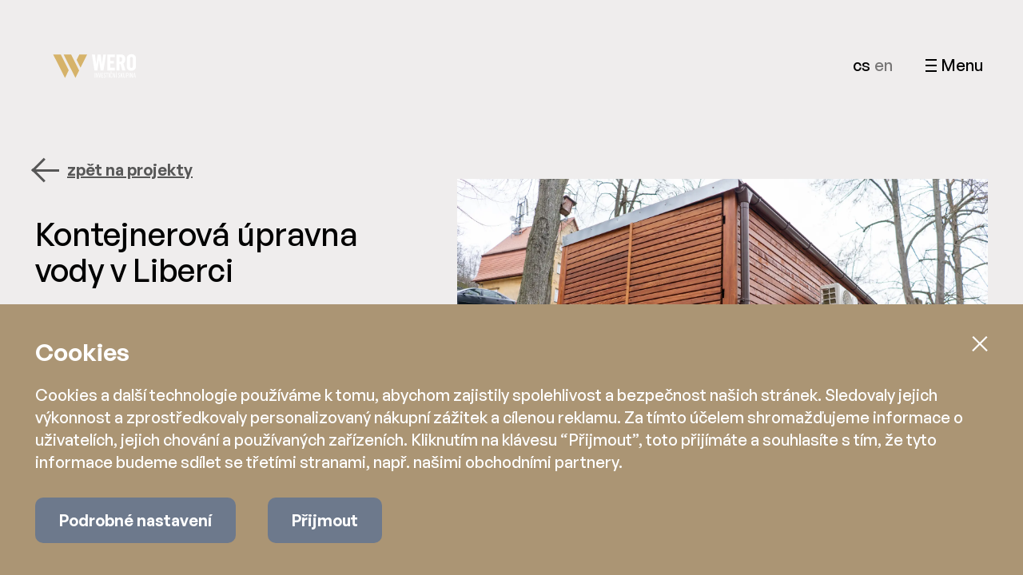

--- FILE ---
content_type: text/html; charset=utf-8
request_url: https://weroholding.eu/kontejnerova-upravna-vody-v-liberci
body_size: 11808
content:
<!DOCTYPE html><html lang="cs"><head><meta charSet="utf-8" data-next-head=""/><meta name="viewport" content="width=device-width" data-next-head=""/><link rel="apple-touch-icon" sizes="180x180" href="/apple-touch-icon.png" data-next-head=""/><link rel="icon" type="image/png" sizes="32x32" href="/favicon-32x32.png" data-next-head=""/><link rel="icon" type="image/png" sizes="16x16" href="/favicon-16x16.png" data-next-head=""/><link rel="manifest" href="/site.webmanifest" data-next-head=""/><link rel="mask-icon" href="/safari-pinned-tab.svg" color="#ab9574" data-next-head=""/><meta name="msapplication-TileColor" content="#da532c" data-next-head=""/><meta name="theme-color" content="#ab9574" data-next-head=""/><link rel="icon" href="/favicon.ico" data-next-head=""/><title data-next-head="">Kontejnerová úpravna vody v Liberci</title><meta name="description" data-next-head=""/><meta property="og:title" data-next-head=""/><meta property="og:description" data-next-head=""/><meta property="og:image" data-next-head=""/><link rel="preload" href="/_next/static/css/4708b1ddfa83ef03.css" as="style"/><link rel="stylesheet" href="/_next/static/css/4708b1ddfa83ef03.css" data-n-g=""/><link rel="preload" href="/_next/static/css/52c0283c290c4093.css" as="style"/><link rel="stylesheet" href="/_next/static/css/52c0283c290c4093.css" data-n-p=""/><noscript data-n-css=""></noscript><script defer="" nomodule="" src="/_next/static/chunks/polyfills-42372ed130431b0a.js"></script><script src="/_next/static/chunks/webpack-0d0518cf5dc92fa8.js" defer=""></script><script src="/_next/static/chunks/framework-4d43a646f237b8ac.js" defer=""></script><script src="/_next/static/chunks/main-d72945bb95256126.js" defer=""></script><script src="/_next/static/chunks/pages/_app-9b2828d47b77bad1.js" defer=""></script><script src="/_next/static/chunks/152-71512cc1f841553d.js" defer=""></script><script src="/_next/static/chunks/pages/%5B%5B...page%5D%5D-28114ea4c4ff381a.js" defer=""></script><script src="/_next/static/X8P0xVmti0fQNjgCPTW7i/_buildManifest.js" defer=""></script><script src="/_next/static/X8P0xVmti0fQNjgCPTW7i/_ssgManifest.js" defer=""></script></head><body><noscript><iframe src="https://www.googletagmanager.com/ns.html?id=null"
            height="0" width="0" style="display:none;visibility:hidden"></iframe></noscript><div id="__next"><div class="layout"><noscript><p><img src="//ifirmy.cz/pxstats/piwik.php?idsite=7380" style="border:0" alt=""/></p></noscript><header class="layout-header"><div class="Header_wrapper__TN1gV"><div class="Header_navigation__dinfR"><div class="Header_navigationContent__HJjaR"><div class="Navigation_navigation__Y2Nri"><div class="Container_wrapper__42qng"><div class="Navigation_contentWrapper__aLUZY"><a class="Navigation_logoPosition__EwzYv" href="/"><div class="Navigation_logoWrapper__DncB9"><div class="Navigation_logo__WeXk6"><img alt="" loading="lazy" decoding="async" data-nimg="fill" style="position:absolute;height:100%;width:100%;left:0;top:0;right:0;bottom:0;object-fit:contain;color:transparent" src="https://s3.eu-central-1.amazonaws.com/api.contember.mangoweb.cz/wero/06beb778-9825-451f-8fc9-110285e190b9.svg"/></div></div></a><a class="Navigation_mobileLogoPosition__5m20T" href="/"><div class="Navigation_logoWrapper__DncB9"><div class="Navigation_logo__WeXk6"><img alt="" loading="lazy" decoding="async" data-nimg="fill" style="position:absolute;height:100%;width:100%;left:0;top:0;right:0;bottom:0;object-fit:contain;color:transparent" src="https://s3.eu-central-1.amazonaws.com/api.contember.mangoweb.cz/wero/06beb778-9825-451f-8fc9-110285e190b9.svg"/></div></div></a><div class="Navigation_navigationLinks__z5aF2"><div class="Navigation_link__nZNhP"><a href="/realizovane-projekty">Realizované projekty</a></div><div class="Navigation_link__nZNhP"><a href="/aktuality">Aktuality</a></div><div class="Navigation_link__nZNhP"><a target="_blank" rel="noopener" href="https://www.fontevitae.cz">Fonte Vitae</a></div><div class="Navigation_link__nZNhP"><a href="/kontakt">Kontakty</a></div><div class="Navigation_servicesList__NKZ5U"><div class="Navigation_serviceSectionTitle__r284_">Sekce</div><div><a href="/fond-kvalifikovanych-investoru"><div class="ArrowLink_serviceTitle__E7BZY" style="--arrowLinkTitle-color:#FFF">Investice <!-- -->do <!-- -->ZELENÉ <span class="ArrowLink_serviceTitleWrapper__HuOOF">ENERGIE<!-- --> <div class="ArrowLink_arrow___wYoy ArrowLink_serviceArrow__97XLC"><svg width="18" height="15" viewBox="0 0 50 42" fill="none" xmlns="http://www.w3.org/2000/svg"><path d="M27.9393 37.9393L26.8787 39L29 41.1213L30.0607 40.0607L27.9393 37.9393ZM47 21L48.0607 22.0607L49.1213 21L48.0607 19.9393L47 21ZM30.0607 1.93934L29 0.878679L26.8787 3L27.9393 4.06066L30.0607 1.93934ZM2 19.5L0.500002 19.5L0.500002 22.5L2 22.5L2 19.5ZM30.0607 40.0607L48.0607 22.0607L45.9393 19.9393L27.9393 37.9393L30.0607 40.0607ZM48.0607 19.9393L30.0607 1.93934L27.9393 4.06066L45.9393 22.0607L48.0607 19.9393ZM47 19.5L2 19.5L2 22.5L47 22.5L47 19.5Z" fill="currentColor"></path></svg></div></span></div></a></div><div><a href="/bioplynove-stanice"><div class="ArrowLink_serviceTitle__E7BZY" style="--arrowLinkTitle-color:#FFF">Bioplynové <span class="ArrowLink_serviceTitleWrapper__HuOOF">stanice<!-- --> <div class="ArrowLink_arrow___wYoy ArrowLink_serviceArrow__97XLC"><svg width="18" height="15" viewBox="0 0 50 42" fill="none" xmlns="http://www.w3.org/2000/svg"><path d="M27.9393 37.9393L26.8787 39L29 41.1213L30.0607 40.0607L27.9393 37.9393ZM47 21L48.0607 22.0607L49.1213 21L48.0607 19.9393L47 21ZM30.0607 1.93934L29 0.878679L26.8787 3L27.9393 4.06066L30.0607 1.93934ZM2 19.5L0.500002 19.5L0.500002 22.5L2 22.5L2 19.5ZM30.0607 40.0607L48.0607 22.0607L45.9393 19.9393L27.9393 37.9393L30.0607 40.0607ZM48.0607 19.9393L30.0607 1.93934L27.9393 4.06066L45.9393 22.0607L48.0607 19.9393ZM47 19.5L2 19.5L2 22.5L47 22.5L47 19.5Z" fill="currentColor"></path></svg></div></span></div></a></div><div><a href="/energeticke-sluzby"><div class="ArrowLink_serviceTitle__E7BZY" style="--arrowLinkTitle-color:#FFF"><span class="ArrowLink_serviceTitleWrapper__HuOOF">Energetika<!-- --> <div class="ArrowLink_arrow___wYoy ArrowLink_serviceArrow__97XLC"><svg width="18" height="15" viewBox="0 0 50 42" fill="none" xmlns="http://www.w3.org/2000/svg"><path d="M27.9393 37.9393L26.8787 39L29 41.1213L30.0607 40.0607L27.9393 37.9393ZM47 21L48.0607 22.0607L49.1213 21L48.0607 19.9393L47 21ZM30.0607 1.93934L29 0.878679L26.8787 3L27.9393 4.06066L30.0607 1.93934ZM2 19.5L0.500002 19.5L0.500002 22.5L2 22.5L2 19.5ZM30.0607 40.0607L48.0607 22.0607L45.9393 19.9393L27.9393 37.9393L30.0607 40.0607ZM48.0607 19.9393L30.0607 1.93934L27.9393 4.06066L45.9393 22.0607L48.0607 19.9393ZM47 19.5L2 19.5L2 22.5L47 22.5L47 19.5Z" fill="currentColor"></path></svg></div></span></div></a></div><div><a href="/vodni-hospodarstvi"><div class="ArrowLink_serviceTitle__E7BZY" style="--arrowLinkTitle-color:#FFF">Vodní <span class="ArrowLink_serviceTitleWrapper__HuOOF">hospodářství<!-- --> <div class="ArrowLink_arrow___wYoy ArrowLink_serviceArrow__97XLC"><svg width="18" height="15" viewBox="0 0 50 42" fill="none" xmlns="http://www.w3.org/2000/svg"><path d="M27.9393 37.9393L26.8787 39L29 41.1213L30.0607 40.0607L27.9393 37.9393ZM47 21L48.0607 22.0607L49.1213 21L48.0607 19.9393L47 21ZM30.0607 1.93934L29 0.878679L26.8787 3L27.9393 4.06066L30.0607 1.93934ZM2 19.5L0.500002 19.5L0.500002 22.5L2 22.5L2 19.5ZM30.0607 40.0607L48.0607 22.0607L45.9393 19.9393L27.9393 37.9393L30.0607 40.0607ZM48.0607 19.9393L30.0607 1.93934L27.9393 4.06066L45.9393 22.0607L48.0607 19.9393ZM47 19.5L2 19.5L2 22.5L47 22.5L47 19.5Z" fill="currentColor"></path></svg></div></span></div></a></div></div></div><div class="Navigation_rightSection__T2cDP"><div class="LocaleSwitcher_wrapper__Z297U"><div class="LocaleSwitcher_locale__TOLB4 LocaleSwitcher_activeLocaleCode__wTHiU LocaleSwitcher_invertedLocale__snEtX"><a href="/kontejnerova-upravna-vody-v-liberci">cs</a></div><div class="LocaleSwitcher_locale__TOLB4 LocaleSwitcher_invertedLocale__snEtX"><a href="/en/container-water-treatment-plant-in-liberec">en</a></div></div><button class="Navigation_closeButtonWrapper__4yZcL"><div class="Navigation_closeButton__OnI4H"><div class="Navigation_line1__HIU6z"></div><div class="Navigation_line2__82hI6"></div></div><div class="Navigation_closeButtonTitle__jcc_H">zavřít</div></button></div></div></div></div></div><div class="Header_background__a008e" role="button"></div></div><div class="Container_wrapper__42qng"><div class="Header_content__tHJDh Header_detailPageContent__Li375"><div class="Header_detailPageLogo__MaBNu"><a href="/"><div class="Header_logo__CKFOh"><img alt="" loading="lazy" decoding="async" data-nimg="fill" style="position:absolute;height:100%;width:100%;left:0;top:0;right:0;bottom:0;object-fit:contain;color:transparent" src="https://s3.eu-central-1.amazonaws.com/api.contember.mangoweb.cz/wero/30f694c2-a4cd-4740-8aa9-c5d5353081cd.svg"/></div></a></div><div class="Header_headerButtons__6hwTU"><div class="Header_locales__uB_iM"><div class="LocaleSwitcher_wrapper__Z297U"><div class="LocaleSwitcher_locale__TOLB4 LocaleSwitcher_activeLocaleCode__wTHiU"><a href="/kontejnerova-upravna-vody-v-liberci">cs</a></div><div class="LocaleSwitcher_locale__TOLB4"><a href="/en/container-water-treatment-plant-in-liberec">en</a></div></div></div><button class="Header_button__64BFr"><div class="Header_linesWrapper__jW92w"><div class="Header_line__QU2s7"></div><div class="Header_line__QU2s7"></div><div class="Header_line__QU2s7"></div></div>Menu</button></div></div></div></div></header><main class="layout-main"><div><div class="Container_wrapper__42qng"><div class="RealizationDetailPage_content__wJkxV"><div class="RealizationDetailPage_textWrapper__aj4P5"><div class="RealizationDetailPage_button__Gl2sb"><div><div class="BackButton_buttonWrapper__gzvhB BackButton_isDetailPage__y9kVV"><div class="BackButton_button__aeKdY"><div class="BackButton_arrow__b5P9u"><div class="Arrow_wrapper__c08tF"><div class="Arrow_arrowWrapper__37rAm"><div class="Arrow_arrow__drWwf"></div></div></div></div><a href="/realizovane-projekty">zpět na projekty</a></div></div></div></div><div class="RealizationDetailPage_title__Flgkw">Kontejnerová úpravna vody v Liberci</div><div class="RealizationDetailPage_labelsList__nrarQ"><div class="RealizationDetailPage_labelWrapper__NgodS"><div class="RealizationDetailPage_iconWrapper__saXyd"><div class="RealizationDetailPage_icon__j__BS"><img alt="" loading="lazy" decoding="async" data-nimg="fill" style="position:absolute;height:100%;width:100%;left:0;top:0;right:0;bottom:0;object-fit:contain;color:transparent" sizes="100vw" srcSet="/_next/image?url=https%3A%2F%2Fs3.eu-central-1.amazonaws.com%2Fapi.contember.mangoweb.cz%2Fwero%2F9fbd05cd-2390-41e5-aaf1-a7dbf3b75ebb.png&amp;w=640&amp;q=75 640w, /_next/image?url=https%3A%2F%2Fs3.eu-central-1.amazonaws.com%2Fapi.contember.mangoweb.cz%2Fwero%2F9fbd05cd-2390-41e5-aaf1-a7dbf3b75ebb.png&amp;w=750&amp;q=75 750w, /_next/image?url=https%3A%2F%2Fs3.eu-central-1.amazonaws.com%2Fapi.contember.mangoweb.cz%2Fwero%2F9fbd05cd-2390-41e5-aaf1-a7dbf3b75ebb.png&amp;w=828&amp;q=75 828w, /_next/image?url=https%3A%2F%2Fs3.eu-central-1.amazonaws.com%2Fapi.contember.mangoweb.cz%2Fwero%2F9fbd05cd-2390-41e5-aaf1-a7dbf3b75ebb.png&amp;w=1080&amp;q=75 1080w, /_next/image?url=https%3A%2F%2Fs3.eu-central-1.amazonaws.com%2Fapi.contember.mangoweb.cz%2Fwero%2F9fbd05cd-2390-41e5-aaf1-a7dbf3b75ebb.png&amp;w=1200&amp;q=75 1200w, /_next/image?url=https%3A%2F%2Fs3.eu-central-1.amazonaws.com%2Fapi.contember.mangoweb.cz%2Fwero%2F9fbd05cd-2390-41e5-aaf1-a7dbf3b75ebb.png&amp;w=1920&amp;q=75 1920w, /_next/image?url=https%3A%2F%2Fs3.eu-central-1.amazonaws.com%2Fapi.contember.mangoweb.cz%2Fwero%2F9fbd05cd-2390-41e5-aaf1-a7dbf3b75ebb.png&amp;w=2048&amp;q=75 2048w, /_next/image?url=https%3A%2F%2Fs3.eu-central-1.amazonaws.com%2Fapi.contember.mangoweb.cz%2Fwero%2F9fbd05cd-2390-41e5-aaf1-a7dbf3b75ebb.png&amp;w=3840&amp;q=75 3840w" src="/_next/image?url=https%3A%2F%2Fs3.eu-central-1.amazonaws.com%2Fapi.contember.mangoweb.cz%2Fwero%2F9fbd05cd-2390-41e5-aaf1-a7dbf3b75ebb.png&amp;w=3840&amp;q=75"/></div></div><div class="RealizationDetailPage_labelTitle__LQNdS"> <!-- -->celková investice - 2,76 mil. Kč</div></div><div class="RealizationDetailPage_labelWrapper__NgodS"><div class="RealizationDetailPage_iconWrapper__saXyd"><div class="RealizationDetailPage_icon__j__BS"><img alt="" loading="lazy" decoding="async" data-nimg="fill" style="position:absolute;height:100%;width:100%;left:0;top:0;right:0;bottom:0;object-fit:contain;color:transparent" sizes="100vw" srcSet="/_next/image?url=https%3A%2F%2Fs3.eu-central-1.amazonaws.com%2Fapi.contember.mangoweb.cz%2Fwero%2Facf75f74-2d12-4e42-8b6b-1d1ad1eeaf76.png&amp;w=640&amp;q=75 640w, /_next/image?url=https%3A%2F%2Fs3.eu-central-1.amazonaws.com%2Fapi.contember.mangoweb.cz%2Fwero%2Facf75f74-2d12-4e42-8b6b-1d1ad1eeaf76.png&amp;w=750&amp;q=75 750w, /_next/image?url=https%3A%2F%2Fs3.eu-central-1.amazonaws.com%2Fapi.contember.mangoweb.cz%2Fwero%2Facf75f74-2d12-4e42-8b6b-1d1ad1eeaf76.png&amp;w=828&amp;q=75 828w, /_next/image?url=https%3A%2F%2Fs3.eu-central-1.amazonaws.com%2Fapi.contember.mangoweb.cz%2Fwero%2Facf75f74-2d12-4e42-8b6b-1d1ad1eeaf76.png&amp;w=1080&amp;q=75 1080w, /_next/image?url=https%3A%2F%2Fs3.eu-central-1.amazonaws.com%2Fapi.contember.mangoweb.cz%2Fwero%2Facf75f74-2d12-4e42-8b6b-1d1ad1eeaf76.png&amp;w=1200&amp;q=75 1200w, /_next/image?url=https%3A%2F%2Fs3.eu-central-1.amazonaws.com%2Fapi.contember.mangoweb.cz%2Fwero%2Facf75f74-2d12-4e42-8b6b-1d1ad1eeaf76.png&amp;w=1920&amp;q=75 1920w, /_next/image?url=https%3A%2F%2Fs3.eu-central-1.amazonaws.com%2Fapi.contember.mangoweb.cz%2Fwero%2Facf75f74-2d12-4e42-8b6b-1d1ad1eeaf76.png&amp;w=2048&amp;q=75 2048w, /_next/image?url=https%3A%2F%2Fs3.eu-central-1.amazonaws.com%2Fapi.contember.mangoweb.cz%2Fwero%2Facf75f74-2d12-4e42-8b6b-1d1ad1eeaf76.png&amp;w=3840&amp;q=75 3840w" src="/_next/image?url=https%3A%2F%2Fs3.eu-central-1.amazonaws.com%2Fapi.contember.mangoweb.cz%2Fwero%2Facf75f74-2d12-4e42-8b6b-1d1ad1eeaf76.png&amp;w=3840&amp;q=75"/></div></div><div class="RealizationDetailPage_labelTitle__LQNdS"> <!-- -->množství upravené vody - 25 m3/den</div></div><div class="RealizationDetailPage_labelWrapper__NgodS"><div class="RealizationDetailPage_iconWrapper__saXyd"><div class="RealizationDetailPage_icon__j__BS"><img alt="" loading="lazy" decoding="async" data-nimg="fill" style="position:absolute;height:100%;width:100%;left:0;top:0;right:0;bottom:0;object-fit:contain;color:transparent" sizes="100vw" srcSet="/_next/image?url=https%3A%2F%2Fs3.eu-central-1.amazonaws.com%2Fapi.contember.mangoweb.cz%2Fwero%2Fd4d76575-3260-42fa-afe0-17d12c46a1ad.png&amp;w=640&amp;q=75 640w, /_next/image?url=https%3A%2F%2Fs3.eu-central-1.amazonaws.com%2Fapi.contember.mangoweb.cz%2Fwero%2Fd4d76575-3260-42fa-afe0-17d12c46a1ad.png&amp;w=750&amp;q=75 750w, /_next/image?url=https%3A%2F%2Fs3.eu-central-1.amazonaws.com%2Fapi.contember.mangoweb.cz%2Fwero%2Fd4d76575-3260-42fa-afe0-17d12c46a1ad.png&amp;w=828&amp;q=75 828w, /_next/image?url=https%3A%2F%2Fs3.eu-central-1.amazonaws.com%2Fapi.contember.mangoweb.cz%2Fwero%2Fd4d76575-3260-42fa-afe0-17d12c46a1ad.png&amp;w=1080&amp;q=75 1080w, /_next/image?url=https%3A%2F%2Fs3.eu-central-1.amazonaws.com%2Fapi.contember.mangoweb.cz%2Fwero%2Fd4d76575-3260-42fa-afe0-17d12c46a1ad.png&amp;w=1200&amp;q=75 1200w, /_next/image?url=https%3A%2F%2Fs3.eu-central-1.amazonaws.com%2Fapi.contember.mangoweb.cz%2Fwero%2Fd4d76575-3260-42fa-afe0-17d12c46a1ad.png&amp;w=1920&amp;q=75 1920w, /_next/image?url=https%3A%2F%2Fs3.eu-central-1.amazonaws.com%2Fapi.contember.mangoweb.cz%2Fwero%2Fd4d76575-3260-42fa-afe0-17d12c46a1ad.png&amp;w=2048&amp;q=75 2048w, /_next/image?url=https%3A%2F%2Fs3.eu-central-1.amazonaws.com%2Fapi.contember.mangoweb.cz%2Fwero%2Fd4d76575-3260-42fa-afe0-17d12c46a1ad.png&amp;w=3840&amp;q=75 3840w" src="/_next/image?url=https%3A%2F%2Fs3.eu-central-1.amazonaws.com%2Fapi.contember.mangoweb.cz%2Fwero%2Fd4d76575-3260-42fa-afe0-17d12c46a1ad.png&amp;w=3840&amp;q=75"/></div></div><div class="RealizationDetailPage_labelTitle__LQNdS"> <!-- -->použitá technologie - kontejnerová úpravna vody</div></div><div class="RealizationDetailPage_labelWrapper__NgodS"><div class="RealizationDetailPage_iconWrapper__saXyd"><div class="RealizationDetailPage_icon__j__BS"><img alt="" loading="lazy" decoding="async" data-nimg="fill" style="position:absolute;height:100%;width:100%;left:0;top:0;right:0;bottom:0;object-fit:contain;color:transparent" sizes="100vw" srcSet="/_next/image?url=https%3A%2F%2Fs3.eu-central-1.amazonaws.com%2Fapi.contember.mangoweb.cz%2Fwero%2F967991c9-fb20-4725-942c-e68f158dacde.png&amp;w=640&amp;q=75 640w, /_next/image?url=https%3A%2F%2Fs3.eu-central-1.amazonaws.com%2Fapi.contember.mangoweb.cz%2Fwero%2F967991c9-fb20-4725-942c-e68f158dacde.png&amp;w=750&amp;q=75 750w, /_next/image?url=https%3A%2F%2Fs3.eu-central-1.amazonaws.com%2Fapi.contember.mangoweb.cz%2Fwero%2F967991c9-fb20-4725-942c-e68f158dacde.png&amp;w=828&amp;q=75 828w, /_next/image?url=https%3A%2F%2Fs3.eu-central-1.amazonaws.com%2Fapi.contember.mangoweb.cz%2Fwero%2F967991c9-fb20-4725-942c-e68f158dacde.png&amp;w=1080&amp;q=75 1080w, /_next/image?url=https%3A%2F%2Fs3.eu-central-1.amazonaws.com%2Fapi.contember.mangoweb.cz%2Fwero%2F967991c9-fb20-4725-942c-e68f158dacde.png&amp;w=1200&amp;q=75 1200w, /_next/image?url=https%3A%2F%2Fs3.eu-central-1.amazonaws.com%2Fapi.contember.mangoweb.cz%2Fwero%2F967991c9-fb20-4725-942c-e68f158dacde.png&amp;w=1920&amp;q=75 1920w, /_next/image?url=https%3A%2F%2Fs3.eu-central-1.amazonaws.com%2Fapi.contember.mangoweb.cz%2Fwero%2F967991c9-fb20-4725-942c-e68f158dacde.png&amp;w=2048&amp;q=75 2048w, /_next/image?url=https%3A%2F%2Fs3.eu-central-1.amazonaws.com%2Fapi.contember.mangoweb.cz%2Fwero%2F967991c9-fb20-4725-942c-e68f158dacde.png&amp;w=3840&amp;q=75 3840w" src="/_next/image?url=https%3A%2F%2Fs3.eu-central-1.amazonaws.com%2Fapi.contember.mangoweb.cz%2Fwero%2F967991c9-fb20-4725-942c-e68f158dacde.png&amp;w=3840&amp;q=75"/></div></div><div class="RealizationDetailPage_labelTitle__LQNdS"> <!-- -->zdroj vody - vlastní vrt</div></div><div class="RealizationDetailPage_labelWrapper__NgodS"><div class="RealizationDetailPage_iconWrapper__saXyd"><div class="RealizationDetailPage_icon__j__BS"><img alt="" loading="lazy" decoding="async" data-nimg="fill" style="position:absolute;height:100%;width:100%;left:0;top:0;right:0;bottom:0;object-fit:contain;color:transparent" sizes="100vw" srcSet="/_next/image?url=https%3A%2F%2Fs3.eu-central-1.amazonaws.com%2Fapi.contember.mangoweb.cz%2Fwero%2F93dec117-80ca-424c-9852-081bde19d348.png&amp;w=640&amp;q=75 640w, /_next/image?url=https%3A%2F%2Fs3.eu-central-1.amazonaws.com%2Fapi.contember.mangoweb.cz%2Fwero%2F93dec117-80ca-424c-9852-081bde19d348.png&amp;w=750&amp;q=75 750w, /_next/image?url=https%3A%2F%2Fs3.eu-central-1.amazonaws.com%2Fapi.contember.mangoweb.cz%2Fwero%2F93dec117-80ca-424c-9852-081bde19d348.png&amp;w=828&amp;q=75 828w, /_next/image?url=https%3A%2F%2Fs3.eu-central-1.amazonaws.com%2Fapi.contember.mangoweb.cz%2Fwero%2F93dec117-80ca-424c-9852-081bde19d348.png&amp;w=1080&amp;q=75 1080w, /_next/image?url=https%3A%2F%2Fs3.eu-central-1.amazonaws.com%2Fapi.contember.mangoweb.cz%2Fwero%2F93dec117-80ca-424c-9852-081bde19d348.png&amp;w=1200&amp;q=75 1200w, /_next/image?url=https%3A%2F%2Fs3.eu-central-1.amazonaws.com%2Fapi.contember.mangoweb.cz%2Fwero%2F93dec117-80ca-424c-9852-081bde19d348.png&amp;w=1920&amp;q=75 1920w, /_next/image?url=https%3A%2F%2Fs3.eu-central-1.amazonaws.com%2Fapi.contember.mangoweb.cz%2Fwero%2F93dec117-80ca-424c-9852-081bde19d348.png&amp;w=2048&amp;q=75 2048w, /_next/image?url=https%3A%2F%2Fs3.eu-central-1.amazonaws.com%2Fapi.contember.mangoweb.cz%2Fwero%2F93dec117-80ca-424c-9852-081bde19d348.png&amp;w=3840&amp;q=75 3840w" src="/_next/image?url=https%3A%2F%2Fs3.eu-central-1.amazonaws.com%2Fapi.contember.mangoweb.cz%2Fwero%2F93dec117-80ca-424c-9852-081bde19d348.png&amp;w=3840&amp;q=75"/></div></div><div class="RealizationDetailPage_labelTitle__LQNdS"> <!-- -->rozsah realizace -  terénní úpravy, výkopové práce, vystrojení vrtu, instalace a vybavení úpravny v zatepleném kontejneru, vytvoření výdejního místa s výlevkou a čipovým přístupovým systém. Celý systém je napojen na vzdálený dohled s GSM modulem. Celý kontejner je vybaven zařízením na stabilizaci teploty v každém ročním období (kombinace klimatizace a topení) a hlídáním vlhkosti</div></div><div class="RealizationDetailPage_labelWrapper__NgodS"><div class="RealizationDetailPage_iconWrapper__saXyd"><div class="RealizationDetailPage_icon__j__BS"><img alt="" loading="lazy" decoding="async" data-nimg="fill" style="position:absolute;height:100%;width:100%;left:0;top:0;right:0;bottom:0;object-fit:contain;color:transparent" sizes="100vw" srcSet="/_next/image?url=https%3A%2F%2Fs3.eu-central-1.amazonaws.com%2Fapi.contember.mangoweb.cz%2Fwero%2F91707b96-175e-4322-9de5-3d3cb1f23660.png&amp;w=640&amp;q=75 640w, /_next/image?url=https%3A%2F%2Fs3.eu-central-1.amazonaws.com%2Fapi.contember.mangoweb.cz%2Fwero%2F91707b96-175e-4322-9de5-3d3cb1f23660.png&amp;w=750&amp;q=75 750w, /_next/image?url=https%3A%2F%2Fs3.eu-central-1.amazonaws.com%2Fapi.contember.mangoweb.cz%2Fwero%2F91707b96-175e-4322-9de5-3d3cb1f23660.png&amp;w=828&amp;q=75 828w, /_next/image?url=https%3A%2F%2Fs3.eu-central-1.amazonaws.com%2Fapi.contember.mangoweb.cz%2Fwero%2F91707b96-175e-4322-9de5-3d3cb1f23660.png&amp;w=1080&amp;q=75 1080w, /_next/image?url=https%3A%2F%2Fs3.eu-central-1.amazonaws.com%2Fapi.contember.mangoweb.cz%2Fwero%2F91707b96-175e-4322-9de5-3d3cb1f23660.png&amp;w=1200&amp;q=75 1200w, /_next/image?url=https%3A%2F%2Fs3.eu-central-1.amazonaws.com%2Fapi.contember.mangoweb.cz%2Fwero%2F91707b96-175e-4322-9de5-3d3cb1f23660.png&amp;w=1920&amp;q=75 1920w, /_next/image?url=https%3A%2F%2Fs3.eu-central-1.amazonaws.com%2Fapi.contember.mangoweb.cz%2Fwero%2F91707b96-175e-4322-9de5-3d3cb1f23660.png&amp;w=2048&amp;q=75 2048w, /_next/image?url=https%3A%2F%2Fs3.eu-central-1.amazonaws.com%2Fapi.contember.mangoweb.cz%2Fwero%2F91707b96-175e-4322-9de5-3d3cb1f23660.png&amp;w=3840&amp;q=75 3840w" src="/_next/image?url=https%3A%2F%2Fs3.eu-central-1.amazonaws.com%2Fapi.contember.mangoweb.cz%2Fwero%2F91707b96-175e-4322-9de5-3d3cb1f23660.png&amp;w=3840&amp;q=75"/></div></div><div class="RealizationDetailPage_labelTitle__LQNdS"> <!-- -->forma financování - vlastní zdroje města Liberec v kombinaci s dotací z fondů EU</div></div><div class="RealizationDetailPage_labelWrapper__NgodS"><div class="RealizationDetailPage_iconWrapper__saXyd"><div class="RealizationDetailPage_icon__j__BS"><img alt="" loading="lazy" decoding="async" data-nimg="fill" style="position:absolute;height:100%;width:100%;left:0;top:0;right:0;bottom:0;object-fit:contain;color:transparent" sizes="100vw" srcSet="/_next/image?url=https%3A%2F%2Fs3.eu-central-1.amazonaws.com%2Fapi.contember.mangoweb.cz%2Fwero%2F018cbbdc-ad4f-4200-be63-a9f86c768ca9.png&amp;w=640&amp;q=75 640w, /_next/image?url=https%3A%2F%2Fs3.eu-central-1.amazonaws.com%2Fapi.contember.mangoweb.cz%2Fwero%2F018cbbdc-ad4f-4200-be63-a9f86c768ca9.png&amp;w=750&amp;q=75 750w, /_next/image?url=https%3A%2F%2Fs3.eu-central-1.amazonaws.com%2Fapi.contember.mangoweb.cz%2Fwero%2F018cbbdc-ad4f-4200-be63-a9f86c768ca9.png&amp;w=828&amp;q=75 828w, /_next/image?url=https%3A%2F%2Fs3.eu-central-1.amazonaws.com%2Fapi.contember.mangoweb.cz%2Fwero%2F018cbbdc-ad4f-4200-be63-a9f86c768ca9.png&amp;w=1080&amp;q=75 1080w, /_next/image?url=https%3A%2F%2Fs3.eu-central-1.amazonaws.com%2Fapi.contember.mangoweb.cz%2Fwero%2F018cbbdc-ad4f-4200-be63-a9f86c768ca9.png&amp;w=1200&amp;q=75 1200w, /_next/image?url=https%3A%2F%2Fs3.eu-central-1.amazonaws.com%2Fapi.contember.mangoweb.cz%2Fwero%2F018cbbdc-ad4f-4200-be63-a9f86c768ca9.png&amp;w=1920&amp;q=75 1920w, /_next/image?url=https%3A%2F%2Fs3.eu-central-1.amazonaws.com%2Fapi.contember.mangoweb.cz%2Fwero%2F018cbbdc-ad4f-4200-be63-a9f86c768ca9.png&amp;w=2048&amp;q=75 2048w, /_next/image?url=https%3A%2F%2Fs3.eu-central-1.amazonaws.com%2Fapi.contember.mangoweb.cz%2Fwero%2F018cbbdc-ad4f-4200-be63-a9f86c768ca9.png&amp;w=3840&amp;q=75 3840w" src="/_next/image?url=https%3A%2F%2Fs3.eu-central-1.amazonaws.com%2Fapi.contember.mangoweb.cz%2Fwero%2F018cbbdc-ad4f-4200-be63-a9f86c768ca9.png&amp;w=3840&amp;q=75"/></div></div><div class="RealizationDetailPage_labelTitle__LQNdS"> <!-- -->rozsah servisu - externí firma</div></div><div class="RealizationDetailPage_labelWrapper__NgodS"><div class="RealizationDetailPage_iconWrapper__saXyd"><div class="RealizationDetailPage_icon__j__BS"><img alt="" loading="lazy" decoding="async" data-nimg="fill" style="position:absolute;height:100%;width:100%;left:0;top:0;right:0;bottom:0;object-fit:contain;color:transparent" sizes="100vw" srcSet="/_next/image?url=https%3A%2F%2Fs3.eu-central-1.amazonaws.com%2Fapi.contember.mangoweb.cz%2Fwero%2Fe782c05e-4950-41b3-874f-fd88b5c80b50.png&amp;w=640&amp;q=75 640w, /_next/image?url=https%3A%2F%2Fs3.eu-central-1.amazonaws.com%2Fapi.contember.mangoweb.cz%2Fwero%2Fe782c05e-4950-41b3-874f-fd88b5c80b50.png&amp;w=750&amp;q=75 750w, /_next/image?url=https%3A%2F%2Fs3.eu-central-1.amazonaws.com%2Fapi.contember.mangoweb.cz%2Fwero%2Fe782c05e-4950-41b3-874f-fd88b5c80b50.png&amp;w=828&amp;q=75 828w, /_next/image?url=https%3A%2F%2Fs3.eu-central-1.amazonaws.com%2Fapi.contember.mangoweb.cz%2Fwero%2Fe782c05e-4950-41b3-874f-fd88b5c80b50.png&amp;w=1080&amp;q=75 1080w, /_next/image?url=https%3A%2F%2Fs3.eu-central-1.amazonaws.com%2Fapi.contember.mangoweb.cz%2Fwero%2Fe782c05e-4950-41b3-874f-fd88b5c80b50.png&amp;w=1200&amp;q=75 1200w, /_next/image?url=https%3A%2F%2Fs3.eu-central-1.amazonaws.com%2Fapi.contember.mangoweb.cz%2Fwero%2Fe782c05e-4950-41b3-874f-fd88b5c80b50.png&amp;w=1920&amp;q=75 1920w, /_next/image?url=https%3A%2F%2Fs3.eu-central-1.amazonaws.com%2Fapi.contember.mangoweb.cz%2Fwero%2Fe782c05e-4950-41b3-874f-fd88b5c80b50.png&amp;w=2048&amp;q=75 2048w, /_next/image?url=https%3A%2F%2Fs3.eu-central-1.amazonaws.com%2Fapi.contember.mangoweb.cz%2Fwero%2Fe782c05e-4950-41b3-874f-fd88b5c80b50.png&amp;w=3840&amp;q=75 3840w" src="/_next/image?url=https%3A%2F%2Fs3.eu-central-1.amazonaws.com%2Fapi.contember.mangoweb.cz%2Fwero%2Fe782c05e-4950-41b3-874f-fd88b5c80b50.png&amp;w=3840&amp;q=75"/></div></div><div class="RealizationDetailPage_labelTitle__LQNdS"> <!-- -->uvedení do provozu - 12/2022</div></div></div></div><div class="RealizationDetailPage_media__VNtcy"><div class="MediaList_wrapper__Jw4z9"><div><div class="MediaList_imageWrapper__r3BZF"><div class="MediaList_image__YPQYp"><img alt="" loading="lazy" decoding="async" data-nimg="fill" style="position:absolute;height:100%;width:100%;left:0;top:0;right:0;bottom:0;object-fit:cover;color:transparent" sizes="100vw" srcSet="/_next/image?url=https%3A%2F%2Fs3.eu-central-1.amazonaws.com%2Fapi.contember.mangoweb.cz%2Fwero%2Fb655c713-b918-415c-91a1-f06b79b07f0f.jpeg&amp;w=640&amp;q=75 640w, /_next/image?url=https%3A%2F%2Fs3.eu-central-1.amazonaws.com%2Fapi.contember.mangoweb.cz%2Fwero%2Fb655c713-b918-415c-91a1-f06b79b07f0f.jpeg&amp;w=750&amp;q=75 750w, /_next/image?url=https%3A%2F%2Fs3.eu-central-1.amazonaws.com%2Fapi.contember.mangoweb.cz%2Fwero%2Fb655c713-b918-415c-91a1-f06b79b07f0f.jpeg&amp;w=828&amp;q=75 828w, /_next/image?url=https%3A%2F%2Fs3.eu-central-1.amazonaws.com%2Fapi.contember.mangoweb.cz%2Fwero%2Fb655c713-b918-415c-91a1-f06b79b07f0f.jpeg&amp;w=1080&amp;q=75 1080w, /_next/image?url=https%3A%2F%2Fs3.eu-central-1.amazonaws.com%2Fapi.contember.mangoweb.cz%2Fwero%2Fb655c713-b918-415c-91a1-f06b79b07f0f.jpeg&amp;w=1200&amp;q=75 1200w, /_next/image?url=https%3A%2F%2Fs3.eu-central-1.amazonaws.com%2Fapi.contember.mangoweb.cz%2Fwero%2Fb655c713-b918-415c-91a1-f06b79b07f0f.jpeg&amp;w=1920&amp;q=75 1920w, /_next/image?url=https%3A%2F%2Fs3.eu-central-1.amazonaws.com%2Fapi.contember.mangoweb.cz%2Fwero%2Fb655c713-b918-415c-91a1-f06b79b07f0f.jpeg&amp;w=2048&amp;q=75 2048w, /_next/image?url=https%3A%2F%2Fs3.eu-central-1.amazonaws.com%2Fapi.contember.mangoweb.cz%2Fwero%2Fb655c713-b918-415c-91a1-f06b79b07f0f.jpeg&amp;w=3840&amp;q=75 3840w" src="/_next/image?url=https%3A%2F%2Fs3.eu-central-1.amazonaws.com%2Fapi.contember.mangoweb.cz%2Fwero%2Fb655c713-b918-415c-91a1-f06b79b07f0f.jpeg&amp;w=3840&amp;q=75"/></div><div class="MediaList_imageDescription___fnBa"></div></div></div><div><div class="MediaList_ytVideo__yRiY0"><iframe class="MediaList_iframe__n5Tvc" title="youtube video" src="https://www.youtube.com/embed/wWRxdlsjSUQ?autoplay=0" allowfullscreen="" frameBorder="0"></iframe></div></div></div></div></div></div></div></main><footer class="layout-footer"><div class="Container_wrapper__42qng"><div class="Footer_wrapper__Q56KL"><div class="Footer_content__0qUmC"><a href="/"><div class="Footer_logoWrapper__mERbA"><div class="Footer_logo__zUTmq"><img alt="" loading="lazy" decoding="async" data-nimg="fill" style="position:absolute;height:100%;width:100%;left:0;top:0;right:0;bottom:0;object-fit:contain;color:transparent" src="https://s3.eu-central-1.amazonaws.com/api.contember.mangoweb.cz/wero/e2de0122-8f64-4fbe-806e-5b9f82001caa.svg"/></div></div></a><div class="Footer_infoWrapper__bjL_5"><div><div class="Footer_email__2gxzI"><a href="mailto:info@weroholding.eu">info@weroholding.eu</a></div><div class="Footer_tel__VMIkU"><a href="tel:+420 734 238 581">+420 734 238 581</a></div><div class="Footer_IC__D4MBP">IČO: 08374422</div></div><div class="Footer_address__l1uyk">Panská 890/7 <br/>110 00 Praha 1 </div></div><div class="Footer_labelList__Tzb_U"><div><div class="Footer_label__NtA3k"><a href="https://www.fontevitae.cz"><div class="ArrowLink_serviceTitle__E7BZY" style="--arrowLinkTitle-color:undefined">Nadace <!-- -->Fonte <span class="ArrowLink_serviceTitleWrapper__HuOOF">Vitae<!-- --> <div class="ArrowLink_arrow___wYoy"><svg width="18" height="15" viewBox="0 0 50 42" fill="none" xmlns="http://www.w3.org/2000/svg"><path d="M27.9393 37.9393L26.8787 39L29 41.1213L30.0607 40.0607L27.9393 37.9393ZM47 21L48.0607 22.0607L49.1213 21L48.0607 19.9393L47 21ZM30.0607 1.93934L29 0.878679L26.8787 3L27.9393 4.06066L30.0607 1.93934ZM2 19.5L0.500002 19.5L0.500002 22.5L2 22.5L2 19.5ZM30.0607 40.0607L48.0607 22.0607L45.9393 19.9393L27.9393 37.9393L30.0607 40.0607ZM48.0607 19.9393L30.0607 1.93934L27.9393 4.06066L45.9393 22.0607L48.0607 19.9393ZM47 19.5L2 19.5L2 22.5L47 22.5L47 19.5Z" fill="currentColor"></path></svg></div></span></div></a></div></div><div><div class="Footer_label__NtA3k"><a href="/vodni-hospodarstvi"><div class="ArrowLink_serviceTitle__E7BZY" style="--arrowLinkTitle-color:undefined">Vodní <span class="ArrowLink_serviceTitleWrapper__HuOOF">hospodářství<!-- --> <div class="ArrowLink_arrow___wYoy"><svg width="18" height="15" viewBox="0 0 50 42" fill="none" xmlns="http://www.w3.org/2000/svg"><path d="M27.9393 37.9393L26.8787 39L29 41.1213L30.0607 40.0607L27.9393 37.9393ZM47 21L48.0607 22.0607L49.1213 21L48.0607 19.9393L47 21ZM30.0607 1.93934L29 0.878679L26.8787 3L27.9393 4.06066L30.0607 1.93934ZM2 19.5L0.500002 19.5L0.500002 22.5L2 22.5L2 19.5ZM30.0607 40.0607L48.0607 22.0607L45.9393 19.9393L27.9393 37.9393L30.0607 40.0607ZM48.0607 19.9393L30.0607 1.93934L27.9393 4.06066L45.9393 22.0607L48.0607 19.9393ZM47 19.5L2 19.5L2 22.5L47 22.5L47 19.5Z" fill="currentColor"></path></svg></div></span></div></a></div></div><div><div class="Footer_label__NtA3k"><a href="/bioplynove-stanice"><div class="ArrowLink_serviceTitle__E7BZY" style="--arrowLinkTitle-color:undefined">Bioplynové <span class="ArrowLink_serviceTitleWrapper__HuOOF">stanice<!-- --> <div class="ArrowLink_arrow___wYoy"><svg width="18" height="15" viewBox="0 0 50 42" fill="none" xmlns="http://www.w3.org/2000/svg"><path d="M27.9393 37.9393L26.8787 39L29 41.1213L30.0607 40.0607L27.9393 37.9393ZM47 21L48.0607 22.0607L49.1213 21L48.0607 19.9393L47 21ZM30.0607 1.93934L29 0.878679L26.8787 3L27.9393 4.06066L30.0607 1.93934ZM2 19.5L0.500002 19.5L0.500002 22.5L2 22.5L2 19.5ZM30.0607 40.0607L48.0607 22.0607L45.9393 19.9393L27.9393 37.9393L30.0607 40.0607ZM48.0607 19.9393L30.0607 1.93934L27.9393 4.06066L45.9393 22.0607L48.0607 19.9393ZM47 19.5L2 19.5L2 22.5L47 22.5L47 19.5Z" fill="currentColor"></path></svg></div></span></div></a></div></div><div><div class="Footer_label__NtA3k"><a href="/fond-kvalifikovanych-investoru"><div class="ArrowLink_serviceTitle__E7BZY" style="--arrowLinkTitle-color:undefined">Investujte <!-- -->s <span class="ArrowLink_serviceTitleWrapper__HuOOF">námi<!-- --> <div class="ArrowLink_arrow___wYoy"><svg width="18" height="15" viewBox="0 0 50 42" fill="none" xmlns="http://www.w3.org/2000/svg"><path d="M27.9393 37.9393L26.8787 39L29 41.1213L30.0607 40.0607L27.9393 37.9393ZM47 21L48.0607 22.0607L49.1213 21L48.0607 19.9393L47 21ZM30.0607 1.93934L29 0.878679L26.8787 3L27.9393 4.06066L30.0607 1.93934ZM2 19.5L0.500002 19.5L0.500002 22.5L2 22.5L2 19.5ZM30.0607 40.0607L48.0607 22.0607L45.9393 19.9393L27.9393 37.9393L30.0607 40.0607ZM48.0607 19.9393L30.0607 1.93934L27.9393 4.06066L45.9393 22.0607L48.0607 19.9393ZM47 19.5L2 19.5L2 22.5L47 22.5L47 19.5Z" fill="currentColor"></path></svg></div></span></div></a></div></div><div><div class="Footer_label__NtA3k"><a href="/energeticke-sluzby"><div class="ArrowLink_serviceTitle__E7BZY" style="--arrowLinkTitle-color:undefined">Energetické <span class="ArrowLink_serviceTitleWrapper__HuOOF">služby<!-- --> <div class="ArrowLink_arrow___wYoy"><svg width="18" height="15" viewBox="0 0 50 42" fill="none" xmlns="http://www.w3.org/2000/svg"><path d="M27.9393 37.9393L26.8787 39L29 41.1213L30.0607 40.0607L27.9393 37.9393ZM47 21L48.0607 22.0607L49.1213 21L48.0607 19.9393L47 21ZM30.0607 1.93934L29 0.878679L26.8787 3L27.9393 4.06066L30.0607 1.93934ZM2 19.5L0.500002 19.5L0.500002 22.5L2 22.5L2 19.5ZM30.0607 40.0607L48.0607 22.0607L45.9393 19.9393L27.9393 37.9393L30.0607 40.0607ZM48.0607 19.9393L30.0607 1.93934L27.9393 4.06066L45.9393 22.0607L48.0607 19.9393ZM47 19.5L2 19.5L2 22.5L47 22.5L47 19.5Z" fill="currentColor"></path></svg></div></span></div></a></div></div></div></div><div class="Footer_additionalInfo__WPVar"><div class="Footer_termsAndConditions__So6FK"><a download="" target="_blank" rel="noopener" href="https://s3.eu-central-1.amazonaws.com/api.contember.mangoweb.cz/wero/99654258-6362-4dd6-bb7e-e9ec13dece0c.pdf">Ochrana osobních údajů</a></div><div class="Footer_creator__ut_H9">web rozproudil <a href="https://www.mangoweb.cz/" target="_blank" rel="noreferrer">manGoweb</a></div></div></div></div></footer><div class="CookieBar_wrapper__7_CYG"><div class="Container_wrapper__42qng"><div class="CookieBar_titleWrapper__ZBdri"><div>Cookies</div><button class="CookieBar_crossButton__SY_ub"><div class="CookieBar_line1__Dz3oq"></div><div class="CookieBar_line2__RC5Fh"></div></button></div><div class="CookieBar_text__RsuWT">Cookies a další technologie používáme k tomu, abychom zajistily spolehlivost a bezpečnost našich stránek. Sledovaly jejich výkonnost a zprostředkovaly personalizovaný nákupní zážitek a cílenou reklamu. Za tímto účelem shromažďujeme informace o uživatelích, jejich chování a používaných zařízeních. Kliknutím na klávesu “Přijmout”, toto přijímáte a souhlasíte s tím, že tyto informace budeme sdílet se třetími stranami, např. našimi obchodními partnery. </div><form class="CookieBar_toggleWrapper__v_Okr" method="post"><div class="CookieBar_inputItems__6umGQ"><label class="Checkbox_checkbox__FEwue"><input type="checkbox" disabled="" name="technicalCookie" class="Checkbox_input__ZxG7R" checked=""/><div class="Checkbox_label__zGgsL">Technické a nezbytné cookies<span class="Checkbox_tick__e6idh"></span></div></label><label class="Checkbox_checkbox__FEwue"><input type="checkbox" name="analyticalCookie" class="Checkbox_input__ZxG7R"/><div class="Checkbox_label__zGgsL">Analytické cookies<span class="Checkbox_tick__e6idh"></span></div></label><label class="Checkbox_checkbox__FEwue"><input type="checkbox" name="marketingCookie" class="Checkbox_input__ZxG7R"/><div class="Checkbox_label__zGgsL">Marketingové cookies<span class="Checkbox_tick__e6idh"></span></div></label></div><div class="CookieBar_detailButtonsWrapper__uaPRT"><button class="CookieBar_acceptSelectedButton__8KD3x" type="submit">Povolit vybrané</button><button class="CookieBar_backButton__WONqM" type="button">zpět</button></div></form><div class="CookieBar_buttonsWrapper__fCSnp"><button class="CookieBar_moreButton__ICIrf">Podrobné nastavení</button><button class="CookieBar_consentButton__mad_Y">Přijmout</button></div></div></div></div></div><script id="__NEXT_DATA__" type="application/json">{"props":{"pageProps":{"is404":false,"url":"kontejnerova-upravna-vody-v-liberci","urlInfo":{"locale":"cs","path":"kontejnerova-upravna-vody-v-liberci"},"dataFromContember":{"getFooter":{"localesByLocale":{"logo":{"id":"74dc937e-a958-4192-ab70-e5878604d2ab","url":"https://s3.eu-central-1.amazonaws.com/api.contember.mangoweb.cz/wero/e2de0122-8f64-4fbe-806e-5b9f82001caa.svg","width":93,"height":27,"alt":null,"type":"image/svg+xml"},"email":"info@weroholding.eu","tel":"+420 734 238 581","IC":"IČO: 08374422","address":"{\"formatVersion\":1,\"children\":[{\"text\":\"Panská 890/7 \\n110 00 Praha 1 \"}]}","navigation":{"items":[{"id":"042aadae-06f2-4980-b746-08061163e7d9","link":{"title":"Nadace Fonte Vitae","type":"external","internalLink":null,"externalLink":"https://www.fontevitae.cz","file":null}},{"id":"058b3562-deef-4f66-b3fd-b2521df9c7b2","link":{"title":"Vodní hospodářství","type":"internal","internalLink":{"url":"vodni-hospodarstvi"},"externalLink":null,"file":null}},{"id":"bf44dc85-5822-4dc5-b3e1-35c59f60ccd4","link":{"title":"Bioplynové stanice","type":"internal","internalLink":{"url":"bioplynove-stanice"},"externalLink":null,"file":null}},{"id":"4a5c58bd-fd74-4a31-b8fa-05bd422bce01","link":{"title":"Investujte s námi","type":"internal","internalLink":{"url":"fond-kvalifikovanych-investoru"},"externalLink":null,"file":null}},{"id":"ddd5458f-96eb-443f-ac9e-b30e1f06061e","link":{"title":"Energetické služby","type":"internal","internalLink":{"url":"energeticke-sluzby"},"externalLink":null,"file":null}}]},"creator":"{\"formatVersion\":1,\"children\":[{\"text\":\"web rozproudil \"},{\"type\":\"anchor\",\"href\":\"https://www.mangoweb.cz/\",\"children\":[{\"text\":\"manGoweb\",\"isUnderlined\":true}]},{\"text\":\"\"}]}","termsAndConditions":{"title":"Ochrana osobních údajů","type":"file","internalLink":null,"externalLink":null,"file":{"url":"https://s3.eu-central-1.amazonaws.com/api.contember.mangoweb.cz/wero/99654258-6362-4dd6-bb7e-e9ec13dece0c.pdf","name":"Ochrana osobních údajů Wero Holding.pdf","type":"application/pdf","size":133551}}}},"getHeader":{"localesByLocale":{"logo":{"id":"387dc650-f787-4d42-a720-960ee2f72093","url":"https://s3.eu-central-1.amazonaws.com/api.contember.mangoweb.cz/wero/30f694c2-a4cd-4740-8aa9-c5d5353081cd.svg","width":300,"height":111,"alt":null,"type":"image/svg+xml"},"invertedLogo":{"id":"e098083f-5138-446f-aedd-32d5f614cc0b","url":"https://s3.eu-central-1.amazonaws.com/api.contember.mangoweb.cz/wero/06beb778-9825-451f-8fc9-110285e190b9.svg","width":93,"height":27,"alt":null,"type":"image/svg+xml"},"navigation":{"items":[{"id":"2b1df29e-689e-4d89-80d7-72784b11f1b4","link":{"title":"Realizované projekty","type":"internal","internalLink":{"url":"realizovane-projekty"},"externalLink":null,"file":null}},{"id":"eabab6d2-6878-451c-80ef-afbc9755c5de","link":{"title":"Aktuality","type":"internal","internalLink":{"url":"aktuality"},"externalLink":null,"file":null}},{"id":"21f9ce96-11bd-43c7-8af9-282f22f00501","link":{"title":"Fonte Vitae","type":"external","internalLink":null,"externalLink":"https://www.fontevitae.cz","file":null}},{"id":"3f79fdb8-1883-4ee5-b705-cda56b1f1104","link":{"title":"Kontakty","type":"internal","internalLink":{"url":"kontakt"},"externalLink":null,"file":null}}]},"serviceSectionTitle":"Sekce","closeButtonTitle":"zavřít"}},"getIdea":{"localesByLocale":{"title":"Představte nám ideu svého projektu.","text":"Rádi se posouváme dál a rozšiřujeme své portfolio. Podělte se s námi o Vaše nápady a spolu je zrealizujeme .","buttonLink":{"title":"Napište nám","type":"internal","internalLink":{"url":"kontakt"},"externalLink":null,"file":null}}},"getCookieBar":{"localesByLocale":{"title":"Cookies","text":"{\"formatVersion\":1,\"children\":[{\"text\":\"Cookies a další technologie používáme k tomu, abychom zajistily spolehlivost a bezpečnost našich stránek. Sledovaly jejich výkonnost a zprostředkovaly personalizovaný nákupní zážitek a cílenou reklamu. Za tímto účelem shromažďujeme informace o uživatelích, jejich chování a používaných zařízeních. Kliknutím na klávesu “Přijmout”, toto přijímáte a souhlasíte s tím, že tyto informace budeme sdílet se třetími stranami, např. našimi obchodními partnery. \"}]}","moreButton":"Podrobné nastavení","consentButton":"Přijmout","acceptSelectedButton":"Povolit vybrané","backButton":"zpět","technicalCookie":"Technické a nezbytné cookies","analyticalCookie":"Analytické cookies","marketingCookie":"Marketingové cookies"}},"getError404Page":{"localesByLocale":{"title":"404 Stránka nebyla nalezena"}},"listLinkable":[{"url":"stabilni-vynosy-a-udrzitelna-budoucnost-s-fondem-csef-aqua"},{"url":"en/stable-returns-and-a-sustainable-future-with-the-csef-aqua-fund"},{"url":"energie-z-odpadu-realne-reseni-pro-energetickou-sobestacnost"},{"url":"en/energy-from-waste-a-real-path-to-energy-independence"},{"url":"wero-insight-11-jak-funguje-moderni-bioplynova-stanice-bps-2-0"},{"url":"en/wero-insight-11-how-a-modern-biogas-plant-bps-works"},{"url":"investujte-do-budoucnosti-s-fondem-wero-csef-sicav-a-s"},{"url":"en/invest-in-the-future-with-the-wero-csef-sicav-a-s-fund"},{"url":"evropska-legislativa-dava-zelenym-plynum-zelenou"},{"url":"en/eu-gives-green-gases-the-green-light"},{"url":"spv-pater-energetickych-investic"},{"url":"en/spv-the-backbone-of-energy-investments"},{"url":"pf-2026"},{"url":"en/pf-2026"},{"url":"wero-insight-13-realna-aktiva-v-praxi-energie-voda-a-stabilita-v-dobe-zmen"},{"url":"en/wero-insight-13-real-assets-in-action-energy-water-and-stability-in-a-changing-world"},{"url":"ceny-esg-2023-slovensko"},{"url":"en/"},{"url":"/"},{"url":"en/energetics"},{"url":"en/qualified-investor-fund"},{"url":"en/water-management"},{"url":"biometan-budeme-potrebovat-jeho-vyroba-se-ale-zatim-v-cesku-nevyplati"},{"url":"en/we-will-need-biomethane-but-its-production-is-not-yet-profitable-in-the-czech-republic"},{"url":"povinnost-implementace-green-dealu-v-ceske-republice"},{"url":"realizace-kompletniho-vodniho-hospodarstvi-pro-lazne-bechyne4"},{"url":"zajisteni-a-uprava-vody-pro-cely-aquaprk-vodni-raj-v-jihlave-2"},{"url":"zajisteni-a-uprava-vody"},{"url":"zajisteni-a-uprava-vody-pro-cely-aquaprk-vodni-raj-v-jihlave"},{"url":"zajisteni-a-uprava-vody-pro-cely-aquaprk-vodni-raj-v-jihlave3"},{"url":"zajisteni-a-uprava-vody-pro-cely-aquaprk-vodni-raj-v-jihlave4"},{"url":"zajisteni-a-uprava-vody-pro-cely-aquaprk-vodni-raj-v-jihlave5"},{"url":"vodni-hospodarstvi"},{"url":"energeticke-sluzby"},{"url":"zajisteni-a-uprava-vody-pro-aquapark-vodni-raj-jihlava"},{"url":"fond-kvalifikovanych-investoru"},{"url":"wero-mobilni-upravna-vody"},{"url":"upravna-vody-wero-v-pakistanu"},{"url":"wero-umoznuje-investovat-kvalifikovanym-investorum-i-siroke-verejnosti"},{"url":"svetovy-den-vody"},{"url":"media-je-potreba-setrit-a-to-nejenom-penezi-ale-i-na-energiich"},{"url":"wero-pomaha-na-ukrajine"},{"url":"bioplyn-budoucnost-odpadoveho-hospodarstvi"},{"url":"wero-generalnim-partnerem-mff-voda-more-oceany"},{"url":"bioplynove-stanice"},{"url":"en/contact"},{"url":"kontakt"},{"url":"aktuality"},{"url":"realizovane-projekty"},{"url":"en/biogas-plant"},{"url":"recyklace-vody-v-papirnach-spm-steti"},{"url":"odpad-jako-energie-technologie-bioplynovych-stanic-2-0"},{"url":"en/turning-waste-into-energy-the-rise-of-biogas-plant-2-0"},{"url":"wero-insight-12-investice-ktere-snizuji-uhlikovou-stopu"},{"url":"udrzitelnost-vyroby-biometanu"},{"url":"en/wero-insight-12-investments-that-lower-the-carbon-footprint"},{"url":"en/wero-at-aqua-therm-kyjev-2021"},{"url":"en/wero-supports-young-talents"},{"url":"en/wero-cmef-sicav-a-s-subfund-cmef-aqua"},{"url":"en/28th-year-of-the-manager-of-the-year-competition-award-for-jaroslav-duris"},{"url":"en/kick-off-of-the-wero-cmef-sicav-a-s-fund-in-zlute-lazne"},{"url":"en/wero-energy-at-ii-business-forum-between-the-czech-republic-and-ras-al-khaimah"},{"url":"en/wero-water-treatment-plant-in-pakistan"},{"url":"en/wero-enables-qualified-investors-and-the-general-public-to-invest"},{"url":"en/world-water-day"},{"url":"en/media-we-need-to-save-not-only-money-but-also-energy"},{"url":"en/dialysis-units-for-ukraine"},{"url":"en/biogas-the-future-of-waste-management-and-reducing-energy-costs"},{"url":"en/wero-general-partner-of-the-iff-water-sea-oceans"},{"url":"jak-probiha-vyroba-biometanu"},{"url":"jaroslav-duris-pro-casopis-profi-poradenstvi-a-finance"},{"url":"en/jaroslav-duris-for-the-magazine-profi-poradenstvi-a-finance"},{"url":"wero-na-konferenci-ve-spojenych-arabskych-emiratech"},{"url":"en/wero-at-a-conference-in-the-united-arab-emirates"},{"url":"upravna-vody-pro-mestsky-bazen-marianske-lazne"},{"url":"bioplynova-stanice-kos-slovensko"},{"url":"recyklacni-jednotka-wero-ve-strojirnach-hobes"},{"url":"en/implemented-projects"},{"url":"en/news"},{"url":"en/container-water-treatment-plant-in-liberec"},{"url":"en/water-treatment-plant-for-the-municipal-swimming-pool-marianske-lazne"},{"url":"en/biogas-station-kos-slovakia"},{"url":"en/water-recycling-in-spm-steti-paper-mills"},{"url":"en/wero-mobile-water-treatment-plant"},{"url":"en/provision-and-treatment-of-water-for-the-aquapark-vodni-raj-jihlava"},{"url":"en/container-water-treatment-plant-for-vojenske-lesy-a-statky-cr-s-p"},{"url":"uspory-lze-vytvaret-v-kazde-dobe"},{"url":"en/interview-savings-can-be-created-at-any-time"},{"url":"jaroslav-duris-bioplyn-vyresi-energetiku-a-odpady-i-bez-dotaci-ostrovni-reseni-prinasi-nezavislost"},{"url":"en/jaroslav-duris-biogas-will-solve-energy-and-waste-even-without-subsidies-island-solution-brings-independence"},{"url":"kontejnerova-upravna-vody-v-liberci"},{"url":"en/how-biomethane-is-produced"},{"url":"en/sustainability-of-biomethane-production"},{"url":"bioplynova-stanice-kalosa-slovensko"},{"url":"en/obligation-to-implement-the-green-deal-in-the-czech-republic"},{"url":"jaroslav-duris-k-trvale-udrzitelnym-projektum-a-esg-v-poradu-sama-doma"},{"url":"en/jaroslav-duris-on-sustainable-projects-and-esg-in-the-ct-program-sama-doma"},{"url":"zelena-energie-z-bioplynovych-stanic"},{"url":"en/green-energy-from-biogas-plants"},{"url":"fin-fest-2023-zelene-investice-prilakaly-pozornost-stovky-ucastniku-z-financniho-sveta"},{"url":"en/fin-fest-2023-green-investments-attracted-the-attention-of-hundreds-of-participants-from-the-financial-world"},{"url":"fin-fest2023-vyhlaseni-souteze-o-i-phone-14-pro"},{"url":"en/fin-fest2023-announcement-of-the-i-phone-14-pro-competition"},{"url":"en/esg-awards-2023-slovakia"},{"url":"budoucnost-udrzitelne-energetiky-je-v-bioplynu"},{"url":"en/the-future-of-sustainable-energy-is-in-biogas"},{"url":"nedostatek-vody-globalni-tema"},{"url":"en/water-scarcity-a-global-issue"},{"url":"vyhody-vyroby-elektricke-energie-z-bioplynu"},{"url":"en/advantages-of-biogas-electricity-production"},{"url":"en/the-avant-is-investment-conference"},{"url":"jake-jsou-vyhody-prestavby-bioplynove-stanice-na-vyrobu-biometanu"},{"url":"en/investment-opportunity-biomethane-is-the-key-to-europe-s-sustainable-energy-future"},{"url":"snizovani-emisi-sklenikovych-plynu"},{"url":"en/the-reduction-of-greenhouse-gas-emissions"},{"url":"slavnostni-vecer-k-udileni-cen-esg-2023"},{"url":"en/esg-2023-awards-gala-evening"},{"url":"wero-partner-vystav-udrzitelnost-a-civilizace"},{"url":"en/wero-partner-of-sustainability-and-civilization-exhibitions"},{"url":"promeny-energetickeho-sektoru-za-poslednich-25-let-trendy-a-vyzvy"},{"url":"en/energy-sector-transformation-over-the-last-25-years-trends-and-challenges"},{"url":"male-ohlednuti-za-letosnim-vyjimecnym-20-rocnikem-festivalu-voda-more-oceany"},{"url":"en/a-little-look-back-at-this-year-s-exceptional-20th-edition-of-the-water-sea-ocean-festival"},{"url":"colors-of-finance-ostrava-soutez-o-i-phone-15"},{"url":"en/colors-of-finance-ostrava-i-phone-15-competition"},{"url":"skvela-zprava"},{"url":"en/great-news"},{"url":"ochrana-osobnich-udaju-gdpr"},{"url":"en/personal-data-protection-gdpr"},{"url":"udrzitelnost-a-civilizace-unikatni-exterierova-vystava-ktera-poukazuje-na-nutnost-zmeny-mysleni-a-chovani-dnesni-spolecnosti"},{"url":"en/sustainability-and-civilization-a-unique-outdoor-exhibition-that-points-to-the-necessity-of-changing-the-thinking-and-behavior-of-today-s-society"},{"url":"jak-funguje-bioplynova-stanice"},{"url":"en/how-a-biogas-station-works"},{"url":"jaky-je-potencial-produkce-biometanu-v-evrope-do-roku-2040"},{"url":"en/what-is-the-potential-for-biomethane-production-in-europe-by-2040"},{"url":"ceska-republika-bude-od-roku-2030-zavisla-na-dovozu-elektriny-muze-ji-byt-i-nedostatek-varuje-ceps"},{"url":"en/the-czech-republic-will-be-dependent-on-imported-electricity-from-2030-and-there-may-be-a-shortage-ceps-warns"},{"url":"aktualni-vysledky-naseho-fondu-kvalifikovanych-investoru-wero-csef-sicav-a-s"},{"url":"en/current-results-of-our-fund-of-qualified-investors-wero-csef-sicav-a-s"},{"url":"investicni-prilezitost-biometan-je-klic-k-udrzitelne-energeticke-budoucnosti-evropy"},{"url":"en/statement-by-wero-investment-group-on-the-activities-of-noble-group-a-s"},{"url":"prohlaseni-wero-investicni-skupina-k-aktivitam-spolecnosti-noble-group-a-s"},{"url":"en/co-je-esg-a-proc-je-v-dnesni-dobe-tak-casto-sklonovane"},{"url":"co-je-esg-a-proc-je-v-dnesni-dobe-tak-casto-sklonovane"},{"url":"investicni-konference-avant-is"},{"url":"jak-spravne-vybrat-fond-kvalifikovanych-investoru"},{"url":"esg-neni-trend-je-to-norma"},{"url":"en/wero-recycling-unit-at-hobes-machine-works"},{"url":"en/biogas-station-kalosa-slovakia"},{"url":"fond-wero-csef-sicav-a-s-investice-pro-lepsi-budoucnost-naseho-regionu"},{"url":"en/21st-international-film-festival-water-sea-oceans"},{"url":"male-ohlednuti-za-predavanim-cen-esg-2024"},{"url":"en/great-success-of-our-csef-aqua-subfund"},{"url":"proc-investovat-do-udrzitelne-energetiky"},{"url":"en/green-deal-what-awaits-us-in-2025"},{"url":"pf-2025"},{"url":"green-deal-co-nas-ceka-v-roce-2025"},{"url":"en/what-are-the-advantages-of-converting-a-biogas-plant-to-produce-biomethane"},{"url":"velky-uspech-naseho-podfondu-csef-aqua"},{"url":"en/why-invest-in-sustainable-energy"},{"url":"male-ohlednuti-za-21-rocnikem-mezinarodniho-filmoveho-festivalu-voda-more-oceany"},{"url":"en/a-little-insight-behind-the-2024-esg-awards"},{"url":"en/the-wero-csef-sicav-fund-investments-for-a-better-future-for-our-region"},{"url":"diverzifikace-investicniho-portfolia"},{"url":"bioplynova-stanice-velka-calomija-slovensko"},{"url":"en/pf-2025"},{"url":"en/diversification-of-the-investment-portfolio"},{"url":"en/how-to-choose-the-right-qualified-investor-fund"},{"url":"bioplynova-stanice-turcianske-teplice-i-slovensko"},{"url":"jak-se-stavi-energeticka-investice-krok-za-krokem"},{"url":"en/how-we-build-a-renewable-energy-investment"},{"url":"en/esg-isn-t-a-trend-it-s-the-standard"}],"listService":[{"id":"e4259a27-47d6-409d-b351-b74ff068d728","localesByLocale":{"tileTitle":"Investice do ZELENÉ ENERGIE","link":{"url":"fond-kvalifikovanych-investoru"}}},{"id":"1fa4092c-8aca-4caf-a3d2-a86e12f17f6b","localesByLocale":{"tileTitle":"Bioplynové stanice","link":{"url":"bioplynove-stanice"}}},{"id":"d91231e8-ad39-4f3d-9504-e08848774a7a","localesByLocale":{"tileTitle":"Energetika","link":{"url":"energeticke-sluzby"}}},{"id":"f0c67c68-d7ec-476b-bba7-4ec37f3529d1","localesByLocale":{"tileTitle":"Vodní hospodářství","link":{"url":"vodni-hospodarstvi"}}}],"getLinkable":{"id":"f7cdc9e4-344d-4645-ae83-1ef49805c32f","url":"kontejnerova-upravna-vody-v-liberci","homePage":null,"realizationsPage":null,"articlesPage":null,"realization":{"root":{"locales":[{"id":"0554f75f-74be-463a-91d8-b58e13ead392","locale":{"code":"cs"},"link":{"url":"kontejnerova-upravna-vody-v-liberci"}},{"id":"b794d4bf-9cdf-4dd3-b028-d453e65e1d4e","locale":{"code":"en"},"link":{"url":"en/container-water-treatment-plant-in-liberec"}}]},"id":"0554f75f-74be-463a-91d8-b58e13ead392","title":"Kontejnerová úpravna vody v Liberci","media":{"items":[{"id":"bcae0a81-78be-457d-8bda-485d3edb7621","image":{"id":"3c157cfc-43d3-4819-b61b-6fc3f8858453","url":"https://s3.eu-central-1.amazonaws.com/api.contember.mangoweb.cz/wero/b655c713-b918-415c-91a1-f06b79b07f0f.jpeg","width":6000,"height":4000,"alt":null,"type":"image/jpeg"},"description":null,"video":null},{"id":"125a466e-deea-4dd9-802b-315470de25e2","image":null,"description":null,"video":{"height":null,"width":null,"src":null,"type":null,"poster":null,"youtube":{"videoId":"wWRxdlsjSUQ"}}}]},"labelList":{"items":[{"id":"dbafaa8d-ae00-40b0-bfb2-28079d1addc6","title":"celková investice - 2,76 mil. Kč","icon":{"id":"a2e955d1-c366-4ea3-8237-728c5a608b37","url":"https://s3.eu-central-1.amazonaws.com/api.contember.mangoweb.cz/wero/9fbd05cd-2390-41e5-aaf1-a7dbf3b75ebb.png","width":76,"height":69,"alt":null,"type":"image/png"}},{"id":"ae728bb9-6f57-4f19-ab0a-52923f3907d1","title":"množství upravené vody - 25 m3/den","icon":{"id":"1237218a-0907-4c94-8f3e-dacb00b542ce","url":"https://s3.eu-central-1.amazonaws.com/api.contember.mangoweb.cz/wero/acf75f74-2d12-4e42-8b6b-1d1ad1eeaf76.png","width":50,"height":70,"alt":null,"type":"image/png"}},{"id":"3afc770f-8eed-4409-b509-c45c0d9d2b11","title":"použitá technologie - kontejnerová úpravna vody","icon":{"id":"da3b8525-ba25-436c-bef5-56398aa7bbaf","url":"https://s3.eu-central-1.amazonaws.com/api.contember.mangoweb.cz/wero/d4d76575-3260-42fa-afe0-17d12c46a1ad.png","width":184,"height":224,"alt":null,"type":"image/png"}},{"id":"552198ae-fb33-427d-9c0d-2ca9cc826e3b","title":"zdroj vody - vlastní vrt","icon":{"id":"dadc6b21-fbd2-4b10-b656-bf3a1523f50f","url":"https://s3.eu-central-1.amazonaws.com/api.contember.mangoweb.cz/wero/967991c9-fb20-4725-942c-e68f158dacde.png","width":204,"height":204,"alt":null,"type":"image/png"}},{"id":"295e8370-6b50-4172-be20-b5d287f56515","title":"rozsah realizace -  terénní úpravy, výkopové práce, vystrojení vrtu, instalace a vybavení úpravny v zatepleném kontejneru, vytvoření výdejního místa s výlevkou a čipovým přístupovým systém. Celý systém je napojen na vzdálený dohled s GSM modulem. Celý kontejner je vybaven zařízením na stabilizaci teploty v každém ročním období (kombinace klimatizace a topení) a hlídáním vlhkosti","icon":{"id":"428451e1-cc58-4343-aa6f-179ca91a02b4","url":"https://s3.eu-central-1.amazonaws.com/api.contember.mangoweb.cz/wero/93dec117-80ca-424c-9852-081bde19d348.png","width":160,"height":164,"alt":null,"type":"image/png"}},{"id":"639316d0-ef2c-4405-b837-159c1e601782","title":"forma financování - vlastní zdroje města Liberec v kombinaci s dotací z fondů EU","icon":{"id":"eb4cf784-dd1f-47ab-b6db-f690cc0d83a3","url":"https://s3.eu-central-1.amazonaws.com/api.contember.mangoweb.cz/wero/91707b96-175e-4322-9de5-3d3cb1f23660.png","width":76,"height":69,"alt":null,"type":"image/png"}},{"id":"38ab0525-1413-4fa6-bce1-d1f54d58df59","title":"rozsah servisu - externí firma","icon":{"id":"a69b5c46-b0e4-4457-9d21-7ee172197d99","url":"https://s3.eu-central-1.amazonaws.com/api.contember.mangoweb.cz/wero/018cbbdc-ad4f-4200-be63-a9f86c768ca9.png","width":78,"height":78,"alt":null,"type":"image/png"}},{"id":"fd9715c7-dbed-42b5-95be-9c327edbd806","title":"uvedení do provozu - 12/2022","icon":{"id":"c79d0883-e0fe-4919-9432-e63377e7d250","url":"https://s3.eu-central-1.amazonaws.com/api.contember.mangoweb.cz/wero/e782c05e-4950-41b3-874f-fd88b5c80b50.png","width":66,"height":77,"alt":null,"type":"image/png"}}]},"seo":null},"contactPage":null,"article":null,"service":null},"listTranslation":[{"key":"articleDetail.back","localesByLocale":{"value":"více novinek"}},{"key":"realizationDetail.back","localesByLocale":{"value":"zpět na projekty"}},{"key":"recommendedArticles.button","localesByLocale":{"value":"více novinek"}},{"key":"recommendedArticles.title","localesByLocale":{"value":"Novinky"}},{"key":"recommendedRealizations.button","localesByLocale":{"value":"více projektů"}},{"key":"recommendedRealizations.title","localesByLocale":{"value":"Projekty"}}]},"serverTime":"Sun Jan 25 2026 17:25:20 GMT+0000 (Coordinated Universal Time)","homePage":null,"contactPage":null,"realization":{"root":{"locales":[{"id":"0554f75f-74be-463a-91d8-b58e13ead392","locale":{"code":"cs"},"link":{"url":"kontejnerova-upravna-vody-v-liberci"}},{"id":"b794d4bf-9cdf-4dd3-b028-d453e65e1d4e","locale":{"code":"en"},"link":{"url":"en/container-water-treatment-plant-in-liberec"}}]},"id":"0554f75f-74be-463a-91d8-b58e13ead392","title":"Kontejnerová úpravna vody v Liberci","media":{"items":[{"id":"bcae0a81-78be-457d-8bda-485d3edb7621","image":{"id":"3c157cfc-43d3-4819-b61b-6fc3f8858453","url":"https://s3.eu-central-1.amazonaws.com/api.contember.mangoweb.cz/wero/b655c713-b918-415c-91a1-f06b79b07f0f.jpeg","width":6000,"height":4000,"alt":null,"type":"image/jpeg"},"description":null,"video":null},{"id":"125a466e-deea-4dd9-802b-315470de25e2","image":null,"description":null,"video":{"height":null,"width":null,"src":null,"type":null,"poster":null,"youtube":{"videoId":"wWRxdlsjSUQ"}}}]},"labelList":{"items":[{"id":"dbafaa8d-ae00-40b0-bfb2-28079d1addc6","title":"celková investice - 2,76 mil. Kč","icon":{"id":"a2e955d1-c366-4ea3-8237-728c5a608b37","url":"https://s3.eu-central-1.amazonaws.com/api.contember.mangoweb.cz/wero/9fbd05cd-2390-41e5-aaf1-a7dbf3b75ebb.png","width":76,"height":69,"alt":null,"type":"image/png"}},{"id":"ae728bb9-6f57-4f19-ab0a-52923f3907d1","title":"množství upravené vody - 25 m3/den","icon":{"id":"1237218a-0907-4c94-8f3e-dacb00b542ce","url":"https://s3.eu-central-1.amazonaws.com/api.contember.mangoweb.cz/wero/acf75f74-2d12-4e42-8b6b-1d1ad1eeaf76.png","width":50,"height":70,"alt":null,"type":"image/png"}},{"id":"3afc770f-8eed-4409-b509-c45c0d9d2b11","title":"použitá technologie - kontejnerová úpravna vody","icon":{"id":"da3b8525-ba25-436c-bef5-56398aa7bbaf","url":"https://s3.eu-central-1.amazonaws.com/api.contember.mangoweb.cz/wero/d4d76575-3260-42fa-afe0-17d12c46a1ad.png","width":184,"height":224,"alt":null,"type":"image/png"}},{"id":"552198ae-fb33-427d-9c0d-2ca9cc826e3b","title":"zdroj vody - vlastní vrt","icon":{"id":"dadc6b21-fbd2-4b10-b656-bf3a1523f50f","url":"https://s3.eu-central-1.amazonaws.com/api.contember.mangoweb.cz/wero/967991c9-fb20-4725-942c-e68f158dacde.png","width":204,"height":204,"alt":null,"type":"image/png"}},{"id":"295e8370-6b50-4172-be20-b5d287f56515","title":"rozsah realizace -  terénní úpravy, výkopové práce, vystrojení vrtu, instalace a vybavení úpravny v zatepleném kontejneru, vytvoření výdejního místa s výlevkou a čipovým přístupovým systém. Celý systém je napojen na vzdálený dohled s GSM modulem. Celý kontejner je vybaven zařízením na stabilizaci teploty v každém ročním období (kombinace klimatizace a topení) a hlídáním vlhkosti","icon":{"id":"428451e1-cc58-4343-aa6f-179ca91a02b4","url":"https://s3.eu-central-1.amazonaws.com/api.contember.mangoweb.cz/wero/93dec117-80ca-424c-9852-081bde19d348.png","width":160,"height":164,"alt":null,"type":"image/png"}},{"id":"639316d0-ef2c-4405-b837-159c1e601782","title":"forma financování - vlastní zdroje města Liberec v kombinaci s dotací z fondů EU","icon":{"id":"eb4cf784-dd1f-47ab-b6db-f690cc0d83a3","url":"https://s3.eu-central-1.amazonaws.com/api.contember.mangoweb.cz/wero/91707b96-175e-4322-9de5-3d3cb1f23660.png","width":76,"height":69,"alt":null,"type":"image/png"}},{"id":"38ab0525-1413-4fa6-bce1-d1f54d58df59","title":"rozsah servisu - externí firma","icon":{"id":"a69b5c46-b0e4-4457-9d21-7ee172197d99","url":"https://s3.eu-central-1.amazonaws.com/api.contember.mangoweb.cz/wero/018cbbdc-ad4f-4200-be63-a9f86c768ca9.png","width":78,"height":78,"alt":null,"type":"image/png"}},{"id":"fd9715c7-dbed-42b5-95be-9c327edbd806","title":"uvedení do provozu - 12/2022","icon":{"id":"c79d0883-e0fe-4919-9432-e63377e7d250","url":"https://s3.eu-central-1.amazonaws.com/api.contember.mangoweb.cz/wero/e782c05e-4950-41b3-874f-fd88b5c80b50.png","width":66,"height":77,"alt":null,"type":"image/png"}}]},"seo":null},"realizationsPage":null,"realizationsPageExtras":null,"allRealiazationsButtonDetailPage":{"getRealizationsPage":{"localesByLocale":{"link":{"url":"realizovane-projekty"}}}},"article":null,"articlesPage":null,"articlesPageExtras":null,"allArticlesButtonDetailPage":null,"service":null,"recommendedArticles":null,"articlesList":null},"__N_SSP":true},"page":"/[[...page]]","query":{"page":["kontejnerova-upravna-vody-v-liberci"]},"buildId":"X8P0xVmti0fQNjgCPTW7i","runtimeConfig":{"SHOPIFY_API_VERSION":"2021-04","graphql":[]},"isFallback":false,"isExperimentalCompile":false,"gssp":true,"locale":"cs","locales":["cs","en"],"defaultLocale":"cs","domainLocales":[],"scriptLoader":[]}</script></body></html>

--- FILE ---
content_type: text/css; charset=utf-8
request_url: https://weroholding.eu/_next/static/css/4708b1ddfa83ef03.css
body_size: 123
content:
@font-face{font-family:General Sans;src:url(/fonts/GeneralSansMedium/GeneralSans-Medium.woff2) format("woff2"),url(/fonts/GeneralSansMedium/GeneralSans–Medium.woff) format("woff");font-weight:600;font-style:normal}@font-face{font-family:General Sans;src:url(/fonts/GeneralSansSemiBold/GeneralSans-Semibold.woff2) format("woff2"),url(/fonts/GeneralSansSemiBold/GeneralSans–Semibold.woff) format("woff");font-weight:700}@font-face{font-family:General Sans;src:url(/fonts/GeneralSansBold/GeneralSans-Bold.woff2) format("woff2"),url(/fonts/GeneralSans/GeneralSans-Bold.woff) format("woff");font-weight:900;font-style:bold}body{background:#efeded;color:#57606f;padding:0;margin:0;font-family:-apple-system,BlinkMacSystemFont,Segoe UI,Roboto,Oxygen,Ubuntu,Cantarell,Fira Sans,Droid Sans,Helvetica Neue,sans-serif}@media screen and (max-width:992px){body{overflow-y:scroll}}a{color:inherit;text-decoration:none}*{box-sizing:border-box;font-family:General Sans}.layout{min-height:100vh;display:flex;flex-direction:column}.layout-main{flex-grow:1}

--- FILE ---
content_type: text/css; charset=utf-8
request_url: https://weroholding.eu/_next/static/css/52c0283c290c4093.css
body_size: 13814
content:
.BackButton_buttonWrapper__gzvhB{font-weight:700;display:flex;margin:41px 0;color:#575757}@media screen and (min-width:992px){.BackButton_buttonWrapper__gzvhB{margin:0}}.BackButton_buttonWrapper__gzvhB.BackButton_isDetailPage__y9kVV{margin:0}.BackButton_arrow__b5P9u{transform:rotate(180deg);width:30px;margin-right:10px;transition:transform .3s}.BackButton_button__aeKdY{display:flex;justify-content:center;align-items:center;cursor:pointer;font-size:20px;line-height:1.35;text-decoration:underline}.BackButton_button__aeKdY:hover{text-decoration:none}.BackButton_button__aeKdY:hover .BackButton_arrow__b5P9u{transform:translateX(-10px) rotate(180deg)}@media screen and (min-width:992px){.BackButton_button__aeKdY{margin-bottom:45px}}.Arrow_wrapper__c08tF{display:flex}.Arrow_arrowWrapper__37rAm{flex-shrink:0;width:35px;height:25px;position:relative}.Arrow_arrow__drWwf{top:10px;width:90%;height:3px;background:currentColor;position:absolute}.Arrow_arrow__drWwf:after,.Arrow_arrow__drWwf:before{content:"";position:absolute;width:70%;height:3px;right:-6px;background:currentColor}.Arrow_arrow__drWwf:after{top:-6.5px;transform:rotate(45deg)}.Arrow_arrow__drWwf:before{top:6.5px;transform:rotate(-45deg)}.Container_wrapper__42qng{max-width:1240px;padding-right:24px;padding-left:24px;margin:0 auto;width:100%}.Container_wrapper__42qng.Container_view-narrow__PrmKD{max-width:840px}.Container_wrapper__42qng.Container_view-wide__Kc_j_{max-width:1440px}.Container_wrapper__42qng.Container_view-disableGutters__zH_eK{padding-right:0;padding-left:0}.Renderers_renderer__UwP_j{display:flex;flex-direction:column;gap:10px}.DescriptionsSection_title__1QOIN{font-weight:700;font-size:40px;line-height:1.125;color:var(--serviceType-color,#000);margin-top:80px;margin-bottom:25px}@media screen and (min-width:992px){.DescriptionsSection_title__1QOIN{font-size:60px;margin-bottom:60px}}@media screen and (min-width:768px){.DescriptionsSection_wrapper__Q1dK_{display:grid;grid-template-columns:repeat(5,1fr);grid-gap:75px;gap:75px}}@media screen and (min-width:992px){.DescriptionsSection_wrapper__Q1dK_{gap:100px}}@media screen and (min-width:1200px){.DescriptionsSection_wrapper__Q1dK_{gap:200px}}.DescriptionsSection_descriptionWrapper__cyXH3{color:var(--serviceType-color);grid-column:1/4;display:grid;grid-gap:50px;gap:50px}@media screen and (min-width:768px){.DescriptionsSection_descriptionWrapper__cyXH3{display:block;margin-bottom:-50px}}@media screen and (min-width:1200px){.DescriptionsSection_descriptionWrapper__cyXH3{margin-bottom:-85px}}@media screen and (min-width:768px){.DescriptionsSection_description__gAnoZ{display:grid;grid-template-columns:repeat(3,1fr);margin-bottom:50px;grid-gap:20px;gap:20px}}@media screen and (min-width:1200px){.DescriptionsSection_description__gAnoZ{margin-bottom:85px}}.DescriptionsSection_descriptionTitle__5rKv6{font-size:16px;line-height:1.5217391304;color:#000;color:var(--serviceType-color,#000)}@media screen and (min-width:768px){.DescriptionsSection_descriptionTitle__5rKv6{grid-column:1/2}}@media screen and (min-width:1200px){.DescriptionsSection_descriptionTitle__5rKv6{font-size:20px}}.DescriptionsSection_text__Hh_UR{font-size:20px;line-height:1.35;color:var(--serviceType-color,#000)}.DescriptionsSection_text__Hh_UR p{margin:0}@media screen and (min-width:768px){.DescriptionsSection_text__Hh_UR{grid-column:2/4}}@media screen and (min-width:1200px){.DescriptionsSection_text__Hh_UR{font-size:25px}}.DescriptionsSection_imageList__KJASV{grid-column:4/6;display:grid;grid-gap:10px;gap:10px;margin-top:80px}@media screen and (min-width:768px){.DescriptionsSection_imageList__KJASV{margin:0;gap:90px}}.DescriptionsSection_image__1DaJS{position:relative;padding-top:74.8691099476%}.ImageList_imageList__TXJEb{display:flex;flex-wrap:wrap;gap:16px;min-width:300px;width:100%;justify-content:center}.ImageList_image__WbWKo{position:relative;width:-moz-fit-content;width:fit-content;height:500px;overflow:hidden}@media(max-width:768px){.ImageList_image__WbWKo{width:100%;height:300px}}.ImageList_image__WbWKo img{object-fit:cover;width:100%;height:100%}.MediaList_wrapper__Jw4z9{margin-bottom:0}.MediaList_imageWrapper__r3BZF{position:relative;margin:25px 0}.MediaList_image__YPQYp{position:relative;padding-top:59.9415204678%}.MediaList_imageDescription___fnBa{position:absolute;bottom:0;left:0;right:0;color:#fff;font-size:20px;line-height:1.35;padding:20px}.MediaList_videoWrapper__Ll3Cf,.MediaList_ytVideo__yRiY0{margin:25px 0;position:relative}.MediaList_videoWrapper__Ll3Cf:before,.MediaList_ytVideo__yRiY0:before{background:#000;position:relative;display:block;content:"";padding-top:59.9415204678%}@media screen and (min-width:768px){.MediaList_videoWrapper__Ll3Cf:before,.MediaList_ytVideo__yRiY0:before{padding-top:59.9415204678%}}.MediaList_iframe__n5Tvc,.MediaList_video__25Lsj{position:absolute;top:0;bottom:0;right:0;left:0;width:100%;height:100%}.ArticleDetailPage_wrapper__m974W{margin:40px 0}@media screen and (min-width:992px){.ArticleDetailPage_wrapper__m974W{margin:80px 0 40px}}.ArticleDetailPage_button__Vj1hI{position:absolute;top:0;margin-top:40px}@media screen and (min-width:768px){.ArticleDetailPage_button__Vj1hI{margin-top:60px}}@media screen and (min-width:992px){.ArticleDetailPage_button__Vj1hI{position:relative;margin-top:0}}.ArticleDetailPage_contentWrapper__QDhL4{max-width:800px;margin:0 auto}.ArticleDetailPage_title__UiBCA{font-weight:700;font-size:30px;line-height:1.35;color:#000;margin:20px 0}.ArticleDetailPage_date__ixHq2{font-size:20px;line-height:1.35;color:#6b6b6b}.ArticleDetailPage_text__dwcgp{font-size:20px;line-height:1.35;color:#ab9574;margin:20px 0}@media screen and (min-width:768px){.ArticleTile_wrapper__cXMl3:hover .ArticleTile_tileImage__oXpHM{transform:scale(1.1)}.ArticleTile_wrapper__cXMl3:hover .ArticleTile_tileImage__oXpHM:after{opacity:1;background:#ab9574}.ArticleTile_wrapper__cXMl3:hover .ArticleTile_arrowWrapper__pf86y{visibility:visible}}.ArticleTile_wrapper__cXMl3:hover .ArticleTile_articleText__uCHd6{text-decoration:underline}.ArticleTile_tileImageWrapper__hH3Wj{overflow:hidden}.ArticleTile_tileImage__oXpHM{position:relative;padding-top:92.1875%;transition:transform .3s}.ArticleTile_tileImage__oXpHM:after{content:"";position:absolute;top:0;bottom:0;left:0;right:0;background:#ab9574;opacity:.5;transition-property:opacity,visibility,background;transition-duration:.5s}.ArticleTile_arrowWrapper__pf86y{position:absolute;top:0;bottom:0;left:0;right:0;display:flex;justify-content:center;align-items:center;z-index:1}@media screen and (min-width:768px){.ArticleTile_arrowWrapper__pf86y{visibility:hidden}}.ArticleTile_arrow__hxLD5{color:#fff}.ArticleTile_date__IlsYY{font-size:20px;line-height:1.35;color:#6b6b6b;margin:10px 0}.ArticleTile_articleText__uCHd6{font-size:25px;line-height:1.35;color:#ab9574}@media(max-width:767px){.ArticleTile_view-hideImageOnMobile__R_rkb .ArticleTile_tileImage__oXpHM{display:none}}.ArrowLink_serviceTitle__E7BZY{font-size:20px;line-height:1.35;color:var(--arrowLinkTitle-color,#FFF)}.ArrowLink_serviceTitle__E7BZY:hover{text-decoration:underline}.ArrowLink_serviceTitle__E7BZY:hover .ArrowLink_serviceArrow__97XLC{opacity:1;visibility:visible}@media screen and (min-width:992px){.ArrowLink_serviceTitle__E7BZY{justify-content:space-between}}.ArrowLink_serviceTitleWrapper__HuOOF{white-space:nowrap}.ArrowLink_arrow___wYoy{display:inline-block;color:var(--arrowLinkTitle-color,#FFF);flex-shrink:0;transition-property:visibility,opacity;transition-duration:.3s;margin-left:10px}@media screen and (min-width:992px){.ArrowLink_arrow___wYoy.ArrowLink_serviceArrow__97XLC{visibility:hidden;opacity:0}}.ArticlesPage_title__y9WRs{font-weight:700;color:#000;font-size:30px;line-height:1.35;margin:30px 0;max-width:482px}@media screen and (min-width:992px){.ArticlesPage_title__y9WRs{margin-top:85px}.ArticlesPage_articles__KLZk6{display:grid;grid-template-columns:repeat(9,1fr);grid-gap:70px;gap:70px}}.ArticlesPage_mainArticlesList__kz6gt{grid-column:1/6;display:grid;grid-gap:60px;gap:60px}@media screen and (min-width:480px){.ArticlesPage_mainArticlesList__kz6gt{grid-template-columns:repeat(2,1fr);gap:30px;max-height:850px}}.ArticlesPage_otherArticlesSection__Bvcv8{grid-column:6/10;margin-bottom:-50px;margin-top:100px}@media screen and (min-width:992px){.ArticlesPage_otherArticlesSection__Bvcv8{margin-top:0}}.ArticlesPage_otherArticle__HUJdt{margin-bottom:50px}.ContactPage_wrapper__hszNU{margin-top:50px}@media screen and (min-width:768px){.ContactPage_wrapper__hszNU{margin-top:75px;display:grid;grid-template-columns:repeat(2,1fr);grid-gap:80px;gap:80px}}@media screen and (min-width:992px){.ContactPage_wrapper__hszNU{gap:130px}}.ContactPage_title__jBAUE{font-weight:700;line-height:1.35;color:#000;font-size:30px;margin-bottom:50px}@media screen and (min-width:768px){.ContactPage_title__jBAUE{margin-bottom:0;font-size:40px}}.ContactPage_email__inQ1_,.ContactPage_tel__0Sevd{text-decoration:underline;color:#ab9574;line-height:1.35;font-size:30px}@media screen and (min-width:768px){.ContactPage_email__inQ1_,.ContactPage_tel__0Sevd{font-size:40px}}.ContactPage_email__inQ1_:hover,.ContactPage_tel__0Sevd:hover{text-decoration:none}.ContactPage_IC__nErs9{margin:10px 0 7px}.ContactPage_IC__nErs9,.ContactPage_address__Fgf47{font-weight:700;font-size:20px;line-height:1.35;color:#ab9574}.Button_wrapper__NGHbB{color:var(--buttonLink-color,#6B6B6B);cursor:pointer;border:none;background:rgba(0,0,0,0);font-size:20px;line-height:3.25;font-weight:700;text-decoration:underline;display:flex;align-items:center}.Button_wrapper__NGHbB:hover{text-decoration:none}.Button_wrapper__NGHbB:hover .Button_arrow__PvnEp{transform:translateX(15px)}.Button_arrow__PvnEp{margin-left:13px;display:flex;justify-content:center;align-items:center;transition:transform .3s}@keyframes FlashMessage_fadeOut__hzpVz{to{opacity:0}}.FlashMessage_wrapper__3OFrp{position:fixed;top:30px;left:50%;transform:translate(-50%);color:#000;padding:20px 30px;font-size:40px;text-transform:uppercase;background:#ddf2dc;border:2px solid #a3cfa1;display:flex;justify-content:center;align-items:center;border-radius:15px;animation:FlashMessage_fadeOut__hzpVz 1s 4s forwards}@media screen and (min-width:768px){.FlashMessage_wrapper__3OFrp{font-size:30px}}.Input_input__94X2y{border:none;width:100%;padding:12px;font-size:20px}.Input_input__94X2y::placeholder{color:rgb(214.5,214.5,214.5);transition-property:color;transition-duration:.3s}.Input_input__94X2y:focus{outline:none}.Input_input__94X2y:focus::placeholder{color:#575757}@media screen and (min-width:768px){.Input_input__94X2y{padding:15px}}.ContactForm_wrapper__sdg5_{display:flex;justify-content:center}.ContactForm_content__43G0z{max-width:800px;width:100%}.ContactForm_title__5gzkR{font-size:30px;font-weight:700;color:#000;text-align:center;margin-top:100px}@media screen and (min-width:480px){.ContactForm_title__5gzkR{font-size:40px}}.ContactForm_inputsWrapper__qj3i1{display:grid;grid-gap:15px 0;gap:15px 0;margin:40px 0}@media screen and (min-width:768px){.ContactForm_inputsWrapper__qj3i1{margin:60px 0;gap:30px 0}}.ContactForm_note__4YLiL{min-height:300px;border:none;width:100%;padding:15px;font-size:20px;font-family:inherit}.ContactForm_note__4YLiL::placeholder{color:rgb(214.5,214.5,214.5);transition-property:color;transition-duration:.3s}.ContactForm_note__4YLiL:focus{outline:none}.ContactForm_note__4YLiL:focus::placeholder{color:#575757}.ContactForm_submitButton__QrZl3,.Error404Page_title__fFXAz{display:flex;justify-content:center}.Error404Page_title__fFXAz{flex-direction:column;align-items:center;min-height:50vh;padding:50px 0}.ArticlesSection_wrapper__pwqAv{margin-top:140px;margin-bottom:120px}@media screen and (min-width:1200px){.ArticlesSection_wrapper__pwqAv{margin-top:330px;margin-bottom:220px}}@media screen and (min-width:768px){.ArticlesSection_contentWrapper__vdgzJ{display:grid;grid-template-columns:repeat(4,1fr);grid-gap:0 30px;gap:0 30px}}@media screen and (min-width:1200px){.ArticlesSection_contentWrapper__vdgzJ{gap:0 45px}}.ArticlesSection_textWrapper__uid45{grid-column:1/3}.ArticlesSection_subTitle__sHaUi{color:#6b6b6b;font-size:20px;line-height:1.175;margin-bottom:15px}.ArticlesSection_title__zZmGL{font-weight:700;line-height:1.125;color:#ab9574;margin-bottom:35px;font-size:40px}@media screen and (min-width:768px){.ArticlesSection_title__zZmGL{font-size:80px}}.ArticlesSection_article___jMaD{cursor:pointer;margin-bottom:35px;position:relative}@media screen and (min-width:768px){.ArticlesSection_article___jMaD:hover .ArticlesSection_tileImage__YWC34{transform:scale(1.1)}.ArticlesSection_article___jMaD:hover .ArticlesSection_tileImage__YWC34:after{display:block;opacity:1;visibility:visible;background:#ab9574}.ArticlesSection_article___jMaD:hover .ArticlesSection_arrowWrapper__4LUwk{display:flex}.ArticlesSection_article___jMaD:hover .ArticlesSection_articleText__8tnsg{text-decoration:underline}}.ArticlesSection_notMainEven__0nWxx{grid-column:3/5}.ArticlesSection_notMainOdd__8I1qP{grid-column:1/3}.ArticlesSection_tileImageWrapper__Zch6l{overflow:hidden}.ArticlesSection_buttonWrapper__OpF9_{grid-column:3/5}.Banner_wrapper__MXCa0{position:relative;margin-top:100px}@media screen and (min-width:480px){.Banner_wrapper__MXCa0{margin-top:200px}}.Banner_image__9W4h_{display:none}@media screen and (min-width:768px){.Banner_image__9W4h_{display:block;position:relative;padding-top:49.6527777778%}}.Banner_mobileImage__SI7Mb{position:relative;padding-top:129.2191435768%}@media screen and (min-width:768px){.Banner_mobileImage__SI7Mb{display:none}}.Banner_content__yYiwC{position:absolute;top:0;bottom:0;left:0;right:0;padding:65px 45px}.Banner_content__yYiwC,.Banner_titleWrapper__djnvP{display:flex;justify-content:center;align-items:center}.Banner_title__f05FQ{font-weight:700;line-height:1.125;color:#fff;text-align:center;font-size:30px}@media screen and (min-width:480px){.Banner_title__f05FQ{font-size:40px}}@media screen and (min-width:768px){.Banner_title__f05FQ{font-size:60px}}@media screen and (min-width:1200px){.Banner_title__f05FQ{font-size:80px}}.Banner_button__s5B_k{margin-top:30px;display:flex;justify-content:center;align-items:center;color:#fff;text-decoration:underline;font-weight:700;font-size:20px}.Banner_button__s5B_k:hover{text-decoration:none}.Banner_button__s5B_k:hover .Banner_arrow__LO_hF{transform:translateX(15px)}@media screen and (min-width:480px){.Banner_button__s5B_k{font-size:25px;margin-top:75px}}@media screen and (min-width:768px){.Banner_button__s5B_k{margin-top:30px}}@media screen and (min-width:1200px){.Banner_button__s5B_k{margin-top:100px}}.Banner_arrow__LO_hF{display:flex;justify-content:center;align-items:center;width:34px;flex-shrink:0;margin-left:10px;transition:transform .3s}@keyframes Hero_scaleIn__ijDB8{to{transform:scale(1.25)}}.Hero_wrapper__b5lkT{position:relative}.Hero_background__1LDVj{overflow:hidden;display:none}@media screen and (min-width:768px){.Hero_background__1LDVj{display:block}}.Hero_backgroundIn__R_iWN{padding-top:100vh;position:relative}.Hero_mobileBackground__JcswV{overflow:hidden;display:block}@media screen and (min-width:768px){.Hero_mobileBackground__JcswV{display:none}}.Hero_mobileBackgroundIn__d9xg9{position:relative;padding-top:189.2388451444%}.Hero_backgroundIn__R_iWN,.Hero_mobileBackgroundIn__d9xg9{transform:scale(1);animation-name:Hero_scaleIn__ijDB8;animation-duration:10s;animation-fill-mode:forwards;animation-timing-function:ease-out}.Hero_contentWrapper__aP_XO{position:absolute;top:0;bottom:0;left:0;right:0;padding-bottom:25px;padding-top:39px;display:flex}@media screen and (min-width:768px){.Hero_contentWrapper__aP_XO{padding-bottom:55px}}@media screen and (min-width:992px){.Hero_contentWrapper__aP_XO{justify-content:flex-end;padding-top:0;padding-bottom:68px}}.Hero_heroContainer__nL4JU{width:100%;display:flex;flex-direction:column;justify-content:space-between}@media screen and (min-width:768px){.Hero_heroContainer__nL4JU{justify-content:flex-end}}.Hero_title__dKNv2{font-weight:700;font-size:40px;line-height:1.125;color:#fffefb;max-width:335px}@media screen and (min-width:768px){.Hero_title__dKNv2{margin-top:25px}}@media screen and (min-width:992px){.Hero_title__dKNv2{margin:26px 0 70px;font-size:80px;max-width:913px}}.Hero_labelsList__Oa5Wt{display:grid;grid-gap:15px;gap:15px;margin-top:50px}@media screen and (min-width:480px){.Hero_labelsList__Oa5Wt{gap:30px}}@media screen and (min-width:768px){.Hero_labelsList__Oa5Wt{grid-template-columns:repeat(2,1fr);grid-row-gap:30px}}@media screen and (min-width:992px){.Hero_labelsList__Oa5Wt{margin-top:0;grid-row-gap:0;grid-template-columns:repeat(5,1fr)}}.Hero_logoWrapper__CNLVF{max-width:93px}@media screen and (min-width:768px){.Hero_logoWrapper__CNLVF{max-width:267px}}.Hero_logo__YZ_cq{position:relative;padding-top:28.0898876404%}.Hero_label__VW_4g{display:grid;grid-template-columns:35px auto;grid-gap:20px;gap:20px}@media screen and (min-width:768px){.Hero_label__VW_4g{display:block}}.Hero_labelIconWrapper__w3eAU{max-width:35px;height:35px}.Hero_labelIcon__1bL3c{position:relative;padding-top:100%}.Hero_labelTitle__6niCu{font-size:30px;color:#fffefb;line-height:.7407407407}@media screen and (min-width:768px){.Hero_labelTitle__6niCu{line-height:2.3333333333}}.Hero_labelDescription__1QPGH{font-size:20px;line-height:1.35;color:#fffefb;opacity:80%}.Mantras_wrapper__AUwNB{margin-bottom:250px;display:flex;flex-direction:column;justify-content:center;align-items:center}.Mantras_subtitle__38HCc{font-size:20px;line-height:1.35;text-align:center;color:#575757;margin-bottom:20px}.Mantras_title__Da5b5{font-weight:700;line-height:1.35;text-align:center;color:#ab9574;margin-bottom:50px;font-size:40px}@media screen and (min-width:768px){.Mantras_title__Da5b5{font-size:80px}}.Mantras_mantrasList__Y0DNq{margin-bottom:-50px}.Mantras_mantra__W66gS{display:flex;justify-content:center;margin-bottom:50px}@media screen and (min-width:992px){.Mantras_mantra__W66gS:nth-child(4n+2){margin-left:160px}.Mantras_mantra__W66gS:nth-child(4n+3){margin-right:60px}.Mantras_mantra__W66gS:nth-child(4n){margin-left:210px}}.Mantras_mantraContent__vOuWE{max-width:840px;display:flex}.Mantras_iconWrapper__szNMH{width:40px;flex-shrink:0}.Mantras_icon__dyMm3{flex-shrink:0;position:relative;padding-top:100%}.Mantras_mantraTitle__EpxST{margin-left:15px;line-height:1.6666666667;color:#ab9574;font-size:25px}@media screen and (min-width:768px){.Mantras_mantraTitle__EpxST{font-size:30px}}.MembersSection_subTitle__TsM_G{color:#575757;font-size:20px;text-align:center;line-height:1.175;margin-bottom:25px}@media screen and (min-width:768px){.MembersSection_subTitle__TsM_G{margin-bottom:10px;line-height:1.35}}.MembersSection_title__TM5MM{display:flex;justify-content:center}.MembersSection_titleIn__nWVtK{font-weight:700;font-size:40px;line-height:1.125;color:#ab9574;text-align:center}@media screen and (min-width:768px){.MembersSection_titleIn__nWVtK{max-width:949px;font-size:80px}}.MembersSection_membersList__EKo8o{margin-top:35px;display:grid;grid-template-columns:repeat(2,1fr);grid-gap:15px;gap:15px;padding-bottom:133px}@media screen and (min-width:768px){.MembersSection_membersList__EKo8o{margin-top:80px;gap:30px;grid-template-columns:repeat(3,1fr)}}.MembersSection_member__mceBk{cursor:pointer;position:relative}.MembersSection_member__mceBk:nth-child(2n){top:133px}@media screen and (min-width:768px){.MembersSection_member__mceBk:nth-child(2n){top:0}.MembersSection_member__mceBk:nth-child(3n+2){top:40%}.MembersSection_member__mceBk:nth-child(3n+3){top:80%}}.Member_wrapper__YnO0n{position:relative}.Member_wrapper__YnO0n:hover .Member_hoverDiv__1UJ7e{visibility:visible;opacity:1}.Member_wrapper__YnO0n:hover .Member_hoverDiv__1UJ7e:after{content:"";position:absolute;top:0;bottom:0;left:0;right:0;z-index:1}@media screen and (max-width:479px){.Member_wrapper__YnO0n:hover .Member_hoverDiv__1UJ7e:after{background:linear-gradient(180deg,rgba(171,149,116,0) 0,rgba(171,149,116,.9))}}.Member_memberImg__hTHHH{position:relative;padding-top:144.53125%}.Member_textContent__wcXoU{position:absolute;top:0;bottom:0;left:0;right:0;padding:22px 17px;display:flex;flex-direction:column;justify-content:flex-end}.Member_name__EOEYz{margin-bottom:7px;line-height:1.32;color:#fff;font-size:20px}@media screen and (min-width:768px){.Member_name__EOEYz{font-size:25px}}.Member_description__yrp_H{line-height:1.35;color:#fff;font-size:15px}@media screen and (min-width:768px){.Member_description__yrp_H{font-size:20px}}.Member_hoverDiv__1UJ7e{transition-property:visibility,opacity;transition-duration:.3s;opacity:0;visibility:hidden;position:absolute;top:0;bottom:0;right:0;left:0;background:#ab9574;padding:10px;overflow:hidden}@media screen and (min-width:480px){.Member_hoverDiv__1UJ7e{padding:20px}}.Member_hoverName__NQJcq{margin-bottom:20px}.Member_hoverName__NQJcq,.Member_text__2g9AU{font-size:10px;line-height:1.35;color:#fff;font-size:20px}.Member_memberModal__PDx3c{z-index:2;position:fixed;top:0;bottom:0;left:0;right:0;opacity:0;visibility:hidden;transition:visibility .3s,opacity .3s;display:flex;justify-content:center;align-items:center}.Member_memberModal__PDx3c.Member_isOpen__kjGta{opacity:1;visibility:visible}.Member_modalContent__Jx7R8{max-width:380px;z-index:1;position:relative}.Member_modalBackground__tG0yp{position:absolute;top:0;bottom:0;left:0;right:0;background-color:rgba(0,0,0,.7);z-index:0}.MemberModal_wrapper__PrmeU{position:relative;background:#ab9574;color:#fff;padding:30px 25px}.MemberModal_button__hIrl_{margin-top:30px;margin-right:25px;cursor:pointer;position:absolute;right:0;top:0;width:15px;height:15px;border:none;background:rgba(0,0,0,0)}.MemberModal_buttonWrapper__jLmvO{position:absolute;top:0;bottom:0;left:0;right:0}.MemberModal_line1__qBsvK,.MemberModal_line2__ylZyQ{background:#fff;position:absolute;right:50%;top:50%;height:17px;width:2px}.MemberModal_line1__qBsvK{transform:translate(-50%,-50%) rotate(45deg)}.MemberModal_line2__ylZyQ{transform:translate(-50%,-50%) rotate(-45deg)}.MemberModal_name__yKPmU{margin-bottom:25px}.MemberModal_name__yKPmU,.MemberModal_text__HUHl8{font-size:20px;line-height:1.35}.PartnersSection_wrapper__3tCNw{margin-top:118px}@media screen and (min-width:768px){.PartnersSection_wrapper__3tCNw{display:flex}}.PartnersSection_title__cKyvz{display:flex;justify-content:center;align-items:center;font-size:20px;color:#575757;line-height:1.175;margin-bottom:50px}@media screen and (min-width:768px){.PartnersSection_title__cKyvz{line-height:1.35;margin-right:70px;margin-bottom:30px}}@media screen and (min-width:992px){.PartnersSection_title__cKyvz{margin-right:100px;margin-bottom:0}}.PartnersSection_logos__4K_XQ{width:100%;display:grid;grid-template-columns:repeat(2,1fr);grid-gap:11px;gap:11px;max-width:400px;margin:0 auto}@media screen and (min-width:768px){.PartnersSection_logos__4K_XQ{max-width:none;margin:0;grid-template-columns:repeat(4,1fr);justify-content:space-between}}.PartnersSection_logo__KOTgl{position:relative;padding-top:50%}.RealizationsSection_subTitle__X_VwD{font-size:20px;color:#575757;margin-bottom:5px;line-height:1.175}@media screen and (min-width:768px){.RealizationsSection_subTitle__X_VwD{line-height:1.35}}.RealizationsSection_title__46fIp{font-weight:700;line-height:1.125;color:#ab9574;font-size:40px;margin-bottom:25px}@media screen and (min-width:992px){.RealizationsSection_title__46fIp{margin-bottom:0;font-size:60px}}@media screen and (min-width:1200px){.RealizationsSection_title__46fIp{font-size:65px}}@media screen and (min-width:992px){.RealizationsSection_realizations__GFwit{display:grid;grid-template-columns:repeat(3,1fr);grid-gap:27px;gap:27px}}.RealizationsSection_button__heWDP{font-size:20px;line-height:1.35;display:flex;align-items:center;text-decoration:underline}.RealizationsSection_button__heWDP:hover{text-decoration:none}.RealizationsSection_button__heWDP:hover .RealizationsSection_arrow___wTmq{transform:translateX(15px)}.RealizationsSection_buttonWrapper__0eRws{padding-right:15px;display:flex;align-items:flex-end;margin-top:23px}@media screen and (min-width:992px){.RealizationsSection_buttonWrapper__0eRws{justify-content:flex-end;margin-top:0}}.RealizationsSection_arrow___wTmq{margin-left:13px;display:flex;justify-content:center;align-items:center;transition:transform .3s}.RealizationTilesList_tilesList__c2ldN{margin:0 -5px;overflow-x:scroll;-ms-overflow-style:none;scrollbar-width:none;display:flex}.RealizationTilesList_tilesList__c2ldN::-webkit-scrollbar{display:none}@media screen and (min-width:992px){.RealizationTilesList_tilesList__c2ldN{margin:0;display:contents}}.RealizationTilesList_tile__w6BDA{--visible-items-count:1;width:calc((100% - 50px)/var(--visible-items-count));flex-shrink:0;flex-grow:1}@media screen and (min-width:768px){.RealizationTilesList_tile__w6BDA{--visible-items-count:2}}@media screen and (min-width:992px){.RealizationTilesList_tile__w6BDA{display:flex;flex-direction:column;width:100%}}.RealizationTile_wrapper__Mr835{overflow:hidden;margin:0 5px;cursor:pointer;position:relative}@media screen and (min-width:992px){.RealizationTile_wrapper__Mr835:hover .RealizationTile_labelsWrapper__YYSed{opacity:1;visibility:visible}.RealizationTile_wrapper__Mr835:hover .RealizationTile_image__p1_Oo,.RealizationTile_wrapper__Mr835:hover .RealizationTile_videoPoster__BTplg{transform:scale(1.1)}}.RealizationTile_ytPoster__w0MVR{position:relative;padding-top:100%}.RealizationTile_image__p1_Oo,.RealizationTile_videoPoster__BTplg{position:relative;padding-top:100%;width:100%;transition:transform .3s}.RealizationTile_playButton__srRcK{position:absolute;top:0;bottom:0;left:0;right:0;display:none}@media screen and (min-width:480px){.RealizationTile_playButton__srRcK{display:flex;justify-content:center;align-items:center}}.RealizationTile_title__O2FMk{display:flex;align-items:flex-end;position:absolute;top:0;bottom:0;right:0;left:0;line-height:1.35;color:#fff;font-size:15px;font-size:20px;padding:20px}@media screen and (min-width:1200px){.RealizationTile_title__O2FMk{padding:45px 20px}}.RealizationTile_labelsWrapper__YYSed{position:absolute;top:0;bottom:0;right:0;left:0;opacity:0;visibility:hidden;display:flex;flex-direction:column;align-items:center;background:#ab9574;transition-property:visibility,opacity;transition-duration:.5s;padding:20px}@media screen and (min-width:1200px){.RealizationTile_labelsWrapper__YYSed{padding:45px 20px}}.RealizationTile_labelsWrapper__YYSed:before{display:block;content:"";flex-grow:1;flex-basis:100%;width:100%}.RealizationTile_arrow__GmU9v{margin:10px;display:flex;width:30px;justify-content:center;align-items:center}@media screen and (min-width:480px){.RealizationTile_arrow__GmU9v{width:100%;flex-shrink:0}}.RealizationTile_tileTextWrapper__CKuNk{width:100%;flex-grow:1;flex-basis:100%;display:flex;flex-direction:column;justify-content:flex-end}.RealizationTile_tileTitle__ornqN{text-decoration:underline;line-height:1.35;color:#fff;font-size:20px}.RealizationTile_labelsList__3S8dc{padding:0 0 0 20px;margin:20px 0 0}.RealizationTile_labelTitle__04I12{color:#fff;margin:0;line-height:1.35;font-size:20px}.ServicesSection_wrapper__wjPlS{margin-top:30px;margin-bottom:100px}@media screen and (min-width:768px){.ServicesSection_wrapper__wjPlS{margin-top:110px;margin-bottom:200px}}.ServicesSection_textContent__0KMYp{margin-bottom:30px}@media screen and (min-width:768px){.ServicesSection_textContent__0KMYp{margin-bottom:150px;display:grid;grid-template-columns:1fr 1fr}}.ServicesSection_title__QrAax{font-weight:700;font-size:40px;line-height:1.125;color:#ab9574;margin-bottom:30px}@media screen and (min-width:768px){.ServicesSection_title__QrAax{margin-bottom:0}}@media screen and (min-width:992px){.ServicesSection_title__QrAax{font-size:80px}}.ServicesSection_text__aUFRx{font-size:20px;line-height:1.35;color:#ab9574}@media screen and (min-width:992px){.ServicesSection_text__aUFRx{font-size:25px}}@media screen and (min-width:768px){.ServicesSection_tilesList__Xe8WT{display:grid;grid-template-columns:1fr 1fr;grid-gap:25px;gap:25px}}.ServiceTile_wrapper__TVMib{cursor:pointer;position:relative;margin-bottom:5px;overflow:hidden}@media screen and (min-width:768px){.ServiceTile_wrapper__TVMib:hover .ServiceTile_hoveredDiv__BwV1M{opacity:1;visibility:visible}.ServiceTile_wrapper__TVMib:hover .ServiceTile_tileTitle__UGB4z{z-index:1;text-decoration:underline;font-size:25px}}@media screen and (min-width:768px)and (min-width:992px){.ServiceTile_wrapper__TVMib:hover .ServiceTile_tileTitle__UGB4z{font-size:30px}}@media screen and (min-width:768px){.ServiceTile_wrapper__TVMib:hover .ServiceTile_tileImage__Koh5n{transform:scale(1.1)}}.ServiceTile_tileTitle__UGB4z{width:100%;padding:22px;position:absolute;z-index:10;top:0;line-height:1.175;color:#fff;font-size:27px;display:flex;justify-content:space-between}@media screen and (min-width:480px){.ServiceTile_tileTitle__UGB4z{font-size:30px}}.ServiceTile_arrow__SeScr{margin-top:7px}@media screen and (min-width:768px){.ServiceTile_arrow__SeScr{display:none}}.ServiceTile_tileImage__Koh5n{position:relative;padding-top:60.0536193029%;transition:transform .3s;overflow:hidden}.ServiceTile_tileImage__Koh5n:before{content:"";position:absolute;top:0;left:0;right:0;bottom:0;background-color:rgba(171,149,116,.3);z-index:1}.ServiceTile_tileImage__Koh5n img{filter:grayscale(100%) sepia(10%) contrast(90%) brightness(105%);transition:all .3s ease}.ServiceTile_hoveredDiv__BwV1M{opacity:0;visibility:hidden;position:absolute;top:0;bottom:0;left:0;right:0;background:#ab9574;display:flex;justify-content:space-between;align-items:flex-end;transition:opacity .3s,visibility;padding:0 20px 15px}@media screen and (min-width:992px){.ServiceTile_hoveredDiv__BwV1M{padding:0 30px 30px 20px}}@media screen and (min-width:1200px){.ServiceTile_hoveredDiv__BwV1M{padding:0 50px 50px 20px}}.ServiceTile_tileText__xxuiO{max-width:290px;line-height:1.35;color:#fff;font-size:17px}@media screen and (min-width:992px){.ServiceTile_tileText__xxuiO{font-size:20px}}.ServiceTile_tileArrow__ls5Jl{color:#fff;margin-bottom:5px}.RealizationDetailPage_content__wJkxV{display:flex;flex-direction:column}@media screen and (min-width:992px){.RealizationDetailPage_content__wJkxV{margin:95px 0;display:grid;grid-template-columns:repeat(7,1fr);grid-gap:40px;gap:40px}}.RealizationDetailPage_textWrapper__aj4P5{display:contents}@media screen and (min-width:992px){.RealizationDetailPage_textWrapper__aj4P5{grid-column:1/4;display:block}}.RealizationDetailPage_button__Gl2sb{position:absolute;top:0;margin-top:39px}@media screen and (min-width:768px){.RealizationDetailPage_button__Gl2sb{margin-top:60px}}@media screen and (min-width:992px){.RealizationDetailPage_button__Gl2sb{position:relative;margin-top:0}}.RealizationDetailPage_title__Flgkw{line-height:1.125;color:#000;font-size:33px;margin-top:45px}@media screen and (min-width:768px){.RealizationDetailPage_title__Flgkw{font-size:40px}}@media screen and (min-width:992px){.RealizationDetailPage_title__Flgkw{margin-top:0}}.RealizationDetailPage_labelsList__nrarQ{order:2;margin:50px 0}@media screen and (min-width:992px){.RealizationDetailPage_labelsList__nrarQ{margin-bottom:0}}.RealizationDetailPage_labelWrapper__NgodS{display:flex;margin-bottom:15px}.RealizationDetailPage_iconWrapper__saXyd{flex-shrink:0;width:25px;margin-right:10px}.RealizationDetailPage_icon__j__BS{position:relative;padding-top:100%;width:100%}.RealizationDetailPage_labelTitle__LQNdS{line-height:1.6;color:#ab9574;font-size:15px}@media screen and (min-width:480px){.RealizationDetailPage_labelTitle__LQNdS{font-size:20px}}.RealizationDetailPage_media__VNtcy{margin:30px -24px 0}@media screen and (min-width:992px){.RealizationDetailPage_media__VNtcy{margin:0;grid-column:4/8}}.RealizationDetailPage_videoWrapper__MzHav,.RealizationDetailPage_ytVideo__y_4Hw{position:relative}.RealizationDetailPage_videoWrapper__MzHav:before,.RealizationDetailPage_ytVideo__y_4Hw:before{background:#000;display:block;content:"";position:relative;padding-top:80.6451612903%}@media screen and (min-width:768px){.RealizationDetailPage_videoWrapper__MzHav:before,.RealizationDetailPage_ytVideo__y_4Hw:before{padding-top:59.811827957%}}.RealizationDetailPage_iframe__LRgMm,.RealizationDetailPage_video__aKNCB{position:absolute;top:0;bottom:0;left:0;right:0;width:100%;height:100%}.RealizationDetailPage_image__ORG2z{position:relative;padding-top:59.811827957%}.RealizationsPage_title__j9mG8{font-weight:700;max-width:485px;margin:20px 0;font-size:30px;line-height:1.125;color:#000}@media screen and (min-width:768px){.RealizationsPage_title__j9mG8{font-size:40px;margin-bottom:40px;margin-top:70px}}.RealizationsPage_realizationsList__n30WD{display:grid;grid-gap:20px 0;gap:20px 0}@media screen and (min-width:768px){.RealizationsPage_realizationsList__n30WD{grid-template-columns:repeat(2,1fr);gap:20px}}@media screen and (min-width:992px){.RealizationsPage_realizationsList__n30WD{grid-template-columns:repeat(3,1fr)}}@font-face{font-family:swiper-icons;src:url("data:application/font-woff;charset=utf-8;base64, [base64]//wADZ2x5ZgAAAywAAADMAAAD2MHtryVoZWFkAAABbAAAADAAAAA2E2+eoWhoZWEAAAGcAAAAHwAAACQC9gDzaG10eAAAAigAAAAZAAAArgJkABFsb2NhAAAC0AAAAFoAAABaFQAUGG1heHAAAAG8AAAAHwAAACAAcABAbmFtZQAAA/gAAAE5AAACXvFdBwlwb3N0AAAFNAAAAGIAAACE5s74hXjaY2BkYGAAYpf5Hu/j+W2+MnAzMYDAzaX6QjD6/4//Bxj5GA8AuRwMYGkAPywL13jaY2BkYGA88P8Agx4j+/8fQDYfA1AEBWgDAIB2BOoAeNpjYGRgYNBh4GdgYgABEMnIABJzYNADCQAACWgAsQB42mNgYfzCOIGBlYGB0YcxjYGBwR1Kf2WQZGhhYGBiYGVmgAFGBiQQkOaawtDAoMBQxXjg/wEGPcYDDA4wNUA2CCgwsAAAO4EL6gAAeNpj2M0gyAACqxgGNWBkZ2D4/wMA+xkDdgAAAHjaY2BgYGaAYBkGRgYQiAHyGMF8FgYHIM3DwMHABGQrMOgyWDLEM1T9/w8UBfEMgLzE////P/5//f/V/xv+r4eaAAeMbAxwIUYmIMHEgKYAYjUcsDAwsLKxc3BycfPw8jEQA/[base64]/uznmfPFBNODM2K7MTQ45YEAZqGP81AmGGcF3iPqOop0r1SPTaTbVkfUe4HXj97wYE+yNwWYxwWu4v1ugWHgo3S1XdZEVqWM7ET0cfnLGxWfkgR42o2PvWrDMBSFj/IHLaF0zKjRgdiVMwScNRAoWUoH78Y2icB/yIY09An6AH2Bdu/UB+yxopYshQiEvnvu0dURgDt8QeC8PDw7Fpji3fEA4z/PEJ6YOB5hKh4dj3EvXhxPqH/SKUY3rJ7srZ4FZnh1PMAtPhwP6fl2PMJMPDgeQ4rY8YT6Gzao0eAEA409DuggmTnFnOcSCiEiLMgxCiTI6Cq5DZUd3Qmp10vO0LaLTd2cjN4fOumlc7lUYbSQcZFkutRG7g6JKZKy0RmdLY680CDnEJ+UMkpFFe1RN7nxdVpXrC4aTtnaurOnYercZg2YVmLN/d/gczfEimrE/fs/bOuq29Zmn8tloORaXgZgGa78yO9/cnXm2BpaGvq25Dv9S4E9+5SIc9PqupJKhYFSSl47+Qcr1mYNAAAAeNptw0cKwkAAAMDZJA8Q7OUJvkLsPfZ6zFVERPy8qHh2YER+3i/BP83vIBLLySsoKimrqKqpa2hp6+jq6RsYGhmbmJqZSy0sraxtbO3sHRydnEMU4uR6yx7JJXveP7WrDycAAAAAAAH//wACeNpjYGRgYOABYhkgZgJCZgZNBkYGLQZtIJsFLMYAAAw3ALgAeNolizEKgDAQBCchRbC2sFER0YD6qVQiBCv/H9ezGI6Z5XBAw8CBK/m5iQQVauVbXLnOrMZv2oLdKFa8Pjuru2hJzGabmOSLzNMzvutpB3N42mNgZGBg4GKQYzBhYMxJLMlj4GBgAYow/P/PAJJhLM6sSoWKfWCAAwDAjgbRAAB42mNgYGBkAIIbCZo5IPrmUn0hGA0AO8EFTQAA");font-weight:400;font-style:normal}:root{--swiper-theme-color:#007aff}.swiper{margin-left:auto;margin-right:auto;position:relative;overflow:hidden;list-style:none;padding:0;z-index:1}.swiper-vertical>.swiper-wrapper{flex-direction:column}.swiper-wrapper{position:relative;width:100%;height:100%;z-index:1;display:flex;transition-property:transform;box-sizing:content-box}.swiper-android .swiper-slide,.swiper-wrapper{transform:translateZ(0)}.swiper-pointer-events{touch-action:pan-y}.swiper-pointer-events.swiper-vertical{touch-action:pan-x}.swiper-slide{flex-shrink:0;width:100%;height:100%;position:relative;transition-property:transform}.swiper-slide-invisible-blank{visibility:hidden}.swiper-autoheight,.swiper-autoheight .swiper-slide{height:auto}.swiper-autoheight .swiper-wrapper{align-items:flex-start;transition-property:transform,height}.swiper-3d,.swiper-3d.swiper-css-mode .swiper-wrapper{perspective:1200px}.swiper-3d .swiper-cube-shadow,.swiper-3d .swiper-slide,.swiper-3d .swiper-slide-shadow,.swiper-3d .swiper-slide-shadow-bottom,.swiper-3d .swiper-slide-shadow-left,.swiper-3d .swiper-slide-shadow-right,.swiper-3d .swiper-slide-shadow-top,.swiper-3d .swiper-wrapper{transform-style:preserve-3d}.swiper-3d .swiper-slide-shadow,.swiper-3d .swiper-slide-shadow-bottom,.swiper-3d .swiper-slide-shadow-left,.swiper-3d .swiper-slide-shadow-right,.swiper-3d .swiper-slide-shadow-top{position:absolute;left:0;top:0;width:100%;height:100%;pointer-events:none;z-index:10}.swiper-3d .swiper-slide-shadow{background:rgba(0,0,0,.15)}.swiper-3d .swiper-slide-shadow-left{background-image:linear-gradient(270deg,rgba(0,0,0,.5),rgba(0,0,0,0))}.swiper-3d .swiper-slide-shadow-right{background-image:linear-gradient(90deg,rgba(0,0,0,.5),rgba(0,0,0,0))}.swiper-3d .swiper-slide-shadow-top{background-image:linear-gradient(0deg,rgba(0,0,0,.5),rgba(0,0,0,0))}.swiper-3d .swiper-slide-shadow-bottom{background-image:linear-gradient(180deg,rgba(0,0,0,.5),rgba(0,0,0,0))}.swiper-css-mode>.swiper-wrapper{overflow:auto;scrollbar-width:none;-ms-overflow-style:none}.swiper-css-mode>.swiper-wrapper::-webkit-scrollbar{display:none}.swiper-css-mode>.swiper-wrapper>.swiper-slide{scroll-snap-align:start start}.swiper-horizontal.swiper-css-mode>.swiper-wrapper{scroll-snap-type:x mandatory}.swiper-vertical.swiper-css-mode>.swiper-wrapper{scroll-snap-type:y mandatory}.swiper-centered>.swiper-wrapper:before{content:"";flex-shrink:0;order:9999}.swiper-centered.swiper-horizontal>.swiper-wrapper>.swiper-slide:first-child{-webkit-margin-start:var(--swiper-centered-offset-before);margin-inline-start:var(--swiper-centered-offset-before)}.swiper-centered.swiper-horizontal>.swiper-wrapper:before{height:100%;min-height:1px;width:var(--swiper-centered-offset-after)}.swiper-centered.swiper-vertical>.swiper-wrapper>.swiper-slide:first-child{-webkit-margin-before:var(--swiper-centered-offset-before);margin-block-start:var(--swiper-centered-offset-before)}.swiper-centered.swiper-vertical>.swiper-wrapper:before{width:100%;min-width:1px;height:var(--swiper-centered-offset-after)}.swiper-centered>.swiper-wrapper>.swiper-slide{scroll-snap-align:center center}:root{--swiper-navigation-size:44px}.swiper-button-next,.swiper-button-prev{position:absolute;top:50%;width:calc(var(--swiper-navigation-size)/ 44 * 27);height:var(--swiper-navigation-size);margin-top:calc(0px - (var(--swiper-navigation-size)/ 2));z-index:10;cursor:pointer;display:flex;align-items:center;justify-content:center;color:var(--swiper-navigation-color,var(--swiper-theme-color))}.swiper-button-next.swiper-button-disabled,.swiper-button-prev.swiper-button-disabled{opacity:.35;cursor:auto;pointer-events:none}.swiper-button-next:after,.swiper-button-prev:after{font-family:swiper-icons;font-size:var(--swiper-navigation-size);text-transform:none!important;letter-spacing:0;text-transform:none;font-variant:normal;line-height:1}.swiper-button-prev,.swiper-rtl .swiper-button-next{left:10px;right:auto}.swiper-button-prev:after,.swiper-rtl .swiper-button-next:after{content:"prev"}.swiper-button-next,.swiper-rtl .swiper-button-prev{right:10px;left:auto}.swiper-button-next:after,.swiper-rtl .swiper-button-prev:after{content:"next"}.swiper-button-lock{display:none}.swiper-pagination{position:absolute;text-align:center;transition:opacity .3s;transform:translateZ(0);z-index:10}.swiper-pagination.swiper-pagination-hidden{opacity:0}.swiper-horizontal>.swiper-pagination-bullets,.swiper-pagination-bullets.swiper-pagination-horizontal,.swiper-pagination-custom,.swiper-pagination-fraction{bottom:10px;left:0;width:100%}.swiper-pagination-bullets-dynamic{overflow:hidden;font-size:0}.swiper-pagination-bullets-dynamic .swiper-pagination-bullet{transform:scale(.33);position:relative}.swiper-pagination-bullets-dynamic .swiper-pagination-bullet-active,.swiper-pagination-bullets-dynamic .swiper-pagination-bullet-active-main{transform:scale(1)}.swiper-pagination-bullets-dynamic .swiper-pagination-bullet-active-prev{transform:scale(.66)}.swiper-pagination-bullets-dynamic .swiper-pagination-bullet-active-prev-prev{transform:scale(.33)}.swiper-pagination-bullets-dynamic .swiper-pagination-bullet-active-next{transform:scale(.66)}.swiper-pagination-bullets-dynamic .swiper-pagination-bullet-active-next-next{transform:scale(.33)}.swiper-pagination-bullet{width:var(--swiper-pagination-bullet-width,var(--swiper-pagination-bullet-size,8px));height:var(--swiper-pagination-bullet-height,var(--swiper-pagination-bullet-size,8px));display:inline-block;border-radius:50%;background:var(--swiper-pagination-bullet-inactive-color,#000);opacity:var(--swiper-pagination-bullet-inactive-opacity,.2)}button.swiper-pagination-bullet{border:none;margin:0;padding:0;box-shadow:none;-webkit-appearance:none;-moz-appearance:none;appearance:none}.swiper-pagination-clickable .swiper-pagination-bullet{cursor:pointer}.swiper-pagination-bullet:only-child{display:none!important}.swiper-pagination-bullet-active{opacity:var(--swiper-pagination-bullet-opacity,1);background:var(--swiper-pagination-color,var(--swiper-theme-color))}.swiper-pagination-vertical.swiper-pagination-bullets,.swiper-vertical>.swiper-pagination-bullets{right:10px;top:50%;transform:translate3d(0,-50%,0)}.swiper-pagination-vertical.swiper-pagination-bullets .swiper-pagination-bullet,.swiper-vertical>.swiper-pagination-bullets .swiper-pagination-bullet{margin:var(--swiper-pagination-bullet-vertical-gap,6px) 0;display:block}.swiper-pagination-vertical.swiper-pagination-bullets.swiper-pagination-bullets-dynamic,.swiper-vertical>.swiper-pagination-bullets.swiper-pagination-bullets-dynamic{top:50%;transform:translateY(-50%);width:8px}.swiper-pagination-vertical.swiper-pagination-bullets.swiper-pagination-bullets-dynamic .swiper-pagination-bullet,.swiper-vertical>.swiper-pagination-bullets.swiper-pagination-bullets-dynamic .swiper-pagination-bullet{display:inline-block;transition:transform .2s,top .2s}.swiper-horizontal>.swiper-pagination-bullets .swiper-pagination-bullet,.swiper-pagination-horizontal.swiper-pagination-bullets .swiper-pagination-bullet{margin:0 var(--swiper-pagination-bullet-horizontal-gap,4px)}.swiper-horizontal>.swiper-pagination-bullets.swiper-pagination-bullets-dynamic,.swiper-pagination-horizontal.swiper-pagination-bullets.swiper-pagination-bullets-dynamic{left:50%;transform:translateX(-50%);white-space:nowrap}.swiper-horizontal>.swiper-pagination-bullets.swiper-pagination-bullets-dynamic .swiper-pagination-bullet,.swiper-pagination-horizontal.swiper-pagination-bullets.swiper-pagination-bullets-dynamic .swiper-pagination-bullet{transition:transform .2s,left .2s}.swiper-horizontal.swiper-rtl>.swiper-pagination-bullets-dynamic .swiper-pagination-bullet{transition:transform .2s,right .2s}.swiper-pagination-progressbar{background:rgba(0,0,0,.25);position:absolute}.swiper-pagination-progressbar .swiper-pagination-progressbar-fill{background:var(--swiper-pagination-color,var(--swiper-theme-color));position:absolute;left:0;top:0;width:100%;height:100%;transform:scale(0);transform-origin:left top}.swiper-rtl .swiper-pagination-progressbar .swiper-pagination-progressbar-fill{transform-origin:right top}.swiper-horizontal>.swiper-pagination-progressbar,.swiper-pagination-progressbar.swiper-pagination-horizontal,.swiper-pagination-progressbar.swiper-pagination-vertical.swiper-pagination-progressbar-opposite,.swiper-vertical>.swiper-pagination-progressbar.swiper-pagination-progressbar-opposite{width:100%;height:4px;left:0;top:0}.swiper-horizontal>.swiper-pagination-progressbar.swiper-pagination-progressbar-opposite,.swiper-pagination-progressbar.swiper-pagination-horizontal.swiper-pagination-progressbar-opposite,.swiper-pagination-progressbar.swiper-pagination-vertical,.swiper-vertical>.swiper-pagination-progressbar{width:4px;height:100%;left:0;top:0}.swiper-pagination-lock{display:none}.swiper-scrollbar{border-radius:10px;position:relative;-ms-touch-action:none;background:rgba(0,0,0,.1)}.swiper-horizontal>.swiper-scrollbar{position:absolute;left:1%;bottom:3px;z-index:50;height:5px;width:98%}.swiper-vertical>.swiper-scrollbar{position:absolute;right:3px;top:1%;z-index:50;width:5px;height:98%}.swiper-scrollbar-drag{height:100%;width:100%;position:relative;background:rgba(0,0,0,.5);border-radius:10px;left:0;top:0}.swiper-scrollbar-cursor-drag{cursor:move}.swiper-scrollbar-lock{display:none}.ImageCarousel_wrapper__LgVN7{position:relative}.ImageCarousel_imageWrapper__HUxun{flex:0 0 auto}.ImageCarousel_image__1HcmO{position:relative;padding-top:90.3345724907%}.ImageCarousel_text__sE1yP{position:absolute;bottom:0;padding:30px;color:#fff;font-size:20px;line-height:1.35}.ImageCarousel_description__goXK6{margin-top:15px}.ImageCarousel_arrows__45hn_{position:absolute;top:0;bottom:0;left:0;right:0;padding:0 20px;display:flex;justify-content:space-between;align-items:center;z-index:1}@media screen and (min-width:480px){.ImageCarousel_arrows__45hn_{padding:0 30px}}.ImageCarousel_leftArrow__SLyYO,.ImageCarousel_rightArrow__Ua4aW{color:#fff;cursor:pointer;border:none;background:rgba(0,0,0,0)}.ImageCarousel_leftArrow__SLyYO{transform:rotate(180deg)}.ServiceDetailPage_mainSection__HhO_t{position:relative}@media screen and (min-width:992px){.ServiceDetailPage_mainSection__HhO_t{display:flex;margin-top:55px}}.ServiceDetailPage_text__DMXM5{font-size:22px;line-height:1.35;color:var(--serviceType-color,#AB9574);margin-top:40px;margin-bottom:65px}@media screen and (min-width:992px){.ServiceDetailPage_text__DMXM5{width:50%;margin-top:30px;margin-right:50px;font-size:25px}}.ServiceDetailPage_text__DMXM5 a{color:#2e4da1;text-decoration:underline}.ServiceDetailPage_text__DMXM5 a:hover{text-decoration:none}.ServiceDetailPage_title__JOxOK{font-weight:700;color:var(--serviceType-color,#000);font-size:40px;line-height:1.125}@media screen and (min-width:992px){.ServiceDetailPage_title__JOxOK{margin-top:70px;font-size:60px;max-width:680px}}.ServiceDetailPage_backgroundImg___71xA{z-index:-1;display:none}@media screen and (min-width:992px){.ServiceDetailPage_backgroundImg___71xA{display:block;position:absolute;top:0}}.ServiceDetailPage_mobileImage__bOKta{overflow:hidden;margin:0 -24px}@media screen and (min-width:992px){.ServiceDetailPage_mobileImage__bOKta{display:none}}.ServiceDetailPage_backgroundImgMobileWrapper__dmDLt{position:relative;width:calc(100% + 48px);left:calc(50% + 50vw - 20px/2);transform:translateX(-100%);max-width:250px}@media screen and (min-width:480px){.ServiceDetailPage_backgroundImgMobileWrapper__dmDLt{max-width:400px}}.ServiceDetailPage_backgroundImgMobile__kVQF1{--serviceBackgroundImg-aspectRatio:math.div(282,410);position:relative;padding-top:calc(100%/var(--serviceBackgroundImg-aspectRatio))}.ServiceDetailPage_titleIconWrapper__W9c4S{width:1em;height:1em;display:inline-block}.ServiceDetailPage_titleIcon__jsrbS{position:relative;padding-top:100%;top:.3em}.ServiceDetailPage_imageCarousel__I6gxt{z-index:0;margin:0 -24px;flex:1 0 auto}@media screen and (min-width:992px){.ServiceDetailPage_imageCarousel__I6gxt{width:50%;margin:0 0 0 50px}}.ServiceDetailPage_media__VWhoY{margin-top:80px}@media screen and (min-width:992px){.ServiceDetailPage_media__VWhoY{margin-top:140px;padding:0 150px}}@media screen and (min-width:1200px){.ServiceDetailPage_media__VWhoY{margin-top:200px}}.ServiceDetailPage_videoWrapper__8P9Fa,.ServiceDetailPage_ytVideo__n7xtZ{position:relative}.ServiceDetailPage_videoWrapper__8P9Fa:before,.ServiceDetailPage_ytVideo__n7xtZ:before{background:#000;position:relative;display:block;content:"";padding-top:79.6019900498%}@media screen and (min-width:768px){.ServiceDetailPage_videoWrapper__8P9Fa:before,.ServiceDetailPage_ytVideo__n7xtZ:before{padding-top:48.5572139303%}}.ServiceDetailPage_iframe__T90TB,.ServiceDetailPage_video__vnrRB{position:absolute;top:0;bottom:0;left:0;right:0;width:100%;height:100%}.ServiceDetailPage_realizationsTitle__Fzr0e{font-size:20px;line-height:1.35;color:#575757;margin-top:100px;margin-bottom:21px}@media screen and (min-width:992px){.ServiceDetailPage_realizationsTitle__Fzr0e{margin-top:250px}.ServiceDetailPage_recommendedRealizations__8GwGy{display:grid;grid-template-columns:repeat(3,1fr)}}.ServiceDetailPage_videoTitle__WiOex{position:absolute;bottom:0;color:#fff;font-size:20px;line-height:1.35;padding:0 0 20px 23px}@media screen and (min-width:768px){.ServiceDetailPage_videoTitle__WiOex{padding:0 0 40px 45px}}@media screen and (min-width:992px){.ServiceDetailPage_buttonWrapper__8_7cT{display:grid;grid-template-columns:repeat(3,1fr)}}.ServiceDetailPage_button__luVTL{display:flex;justify-content:flex-end}.ServiceDetailPage_button__luVTL.ServiceDetailPage_oneItem__G3EwY{grid-column:1/2}.ServiceDetailPage_button__luVTL.ServiceDetailPage_twoItems__j8VhF{grid-column:2/3}.ServiceDetailPage_button__luVTL.ServiceDetailPage_threeItems__aPb_m{grid-column:3/4}@keyframes CookieBar_translateUp__ovut1{0%{transform:translateY(100%)}to{transform:translateY(0)}}.CookieBar_wrapper__7_CYG{z-index:10;padding:40px 0;position:-webkit-sticky;position:sticky;bottom:0;right:0;left:0;background:#ab9574;color:#fff;animation-name:CookieBar_translateUp__ovut1;animation-duration:1s}.CookieBar_wrapper__7_CYG.CookieBar_isClosed__4C08j{display:none}.CookieBar_titleWrapper__ZBdri{font-size:20px;font-weight:700;display:flex;justify-content:space-between}@media screen and (min-width:480px){.CookieBar_titleWrapper__ZBdri{font-size:30px}}.CookieBar_crossButton__SY_ub{cursor:pointer;padding:0;border:none;background:rgba(0,0,0,0);display:flex;justify-content:space-between;width:20px}.CookieBar_crossButton__SY_ub:hover .CookieBar_line1__Dz3oq,.CookieBar_crossButton__SY_ub:hover .CookieBar_line2__RC5Fh{background:hsl(0,0%,85%)}.CookieBar_line1__Dz3oq,.CookieBar_line2__RC5Fh{background:#fff;height:25px;width:2px}.CookieBar_line1__Dz3oq{transform:rotate(-45deg);transform-origin:top right}.CookieBar_line2__RC5Fh{transform:rotate(45deg);transform-origin:top left}.CookieBar_text__RsuWT{font-size:16px;line-height:1.4;margin:20px 0 30px}@media screen and (min-width:480px){.CookieBar_text__RsuWT{font-size:20px}}.CookieBar_toggleWrapper__v_Okr{display:none}.CookieBar_toggleWrapper__v_Okr.CookieBar_showToggle__nPQT7{display:block}.CookieBar_inputItems__6umGQ{display:inline-block}.CookieBar_detailButtonsWrapper__uaPRT{margin-top:30px}@media screen and (min-width:768px){.CookieBar_detailButtonsWrapper__uaPRT{display:flex}}.CookieBar_backButton__WONqM{cursor:pointer;display:flex;align-items:center;justify-content:center;border:none;background:rgba(0,0,0,0);color:#fff;text-decoration:underline;font-size:19px}@media screen and (min-width:768px){.CookieBar_backButton__WONqM{font-size:23px}}.CookieBar_backButton__WONqM:hover{text-decoration:none}@media screen and (min-width:768px){.CookieBar_buttonsWrapper__fCSnp{display:flex}}.CookieBar_buttonsWrapper__fCSnp.CookieBar_hideButtons__grkHb{display:none}.CookieBar_acceptSelectedButton__8KD3x,.CookieBar_consentButton__mad_Y,.CookieBar_moreButton__ICIrf{display:block;border-radius:10px;cursor:pointer;border:none;background:hsl(217.5,12.1212121212%,48.8235294118%);color:#fff;font-size:17px;padding:15px 30px;font-weight:700}@media screen and (min-width:480px){.CookieBar_acceptSelectedButton__8KD3x,.CookieBar_consentButton__mad_Y,.CookieBar_moreButton__ICIrf{font-size:20px}}.CookieBar_acceptSelectedButton__8KD3x:hover,.CookieBar_consentButton__mad_Y:hover,.CookieBar_moreButton__ICIrf:hover{background:#57606f;text-decoration:underline}.CookieBar_acceptSelectedButton__8KD3x{margin-bottom:30px}@media screen and (min-width:768px){.CookieBar_acceptSelectedButton__8KD3x{margin-right:30px;margin-bottom:0}}.CookieBar_moreButton__ICIrf{margin-bottom:30px}@media screen and (min-width:768px){.CookieBar_moreButton__ICIrf{margin-right:40px;margin-bottom:0}}@keyframes Checkbox_checkbox-tick__ZgQ8_{0%{width:.125em;height:0}33.3333333333%{width:.125em;height:.4em}to{width:.8em;height:.4em}}.Checkbox_checkbox__FEwue{position:relative;line-height:1.625}.Checkbox_input__ZxG7R{position:absolute;width:1.375em;height:1.375em;opacity:0;pointer-events:none;margin:0}.Checkbox_label__zGgsL{display:flex;padding:.4em 0 .4em 2.375em;font-size:1em;color:#fff;-webkit-user-select:none;-moz-user-select:none;user-select:none}.Checkbox_label__zGgsL:before{position:absolute;top:1.2125em;left:0;width:1.375em;height:1.375em;content:"";display:block;border-radius:.125em;transform:translateY(-50%);border:.125em solid #e5e5e5;transition:box-shadow .2s ease}.Checkbox_label__zGgsL .Checkbox_tick__e6idh{position:absolute;top:1.35em;left:.3125em;width:.8em;height:.4em;content:"";border-bottom:.125em solid #fff;border-left:.125em solid #fff;transform-origin:top left;transform:rotate(-55deg);opacity:0}.Checkbox_input__ZxG7R:focus~.Checkbox_label__zGgsL:before{box-shadow:0 0 .0625em .0625em rgba(0,0,0,.2)}.Checkbox_input__ZxG7R:checked~.Checkbox_label__zGgsL .Checkbox_tick__e6idh{opacity:1;animation:Checkbox_checkbox-tick__ZgQ8_ .2s}.Checkbox_input__ZxG7R:disabled~.Checkbox_label__zGgsL{opacity:.5;cursor:not-allowed}.Footer_wrapper__Q56KL{margin-top:90px;margin-bottom:11px}@media screen and (min-width:992px){.Footer_wrapper__Q56KL{margin-top:170px}}.Footer_logoWrapper__mERbA{width:150px;flex-shrink:0}@media screen and (min-width:992px){.Footer_logoWrapper__mERbA{margin-right:33px}}.Footer_logo__zUTmq{position:relative;padding-top:35.4838709677%;margin-bottom:25px}.Footer_content__0qUmC{font-weight:700;width:100%}@media screen and (min-width:992px){.Footer_content__0qUmC,.Footer_infoWrapper__bjL_5{display:flex;justify-content:space-between}}.Footer_email__2gxzI,.Footer_tel__VMIkU{text-decoration:underline}.Footer_email__2gxzI:hover,.Footer_tel__VMIkU:hover{text-decoration:none}.Footer_IC__D4MBP,.Footer_address__l1uyk,.Footer_email__2gxzI,.Footer_tel__VMIkU{font-size:20px;line-height:1.35;color:#575757}.Footer_address__l1uyk{max-width:200px;margin-top:25px}@media screen and (min-width:992px){.Footer_address__l1uyk{margin-top:0;margin-left:42px;margin-right:60px}}.Footer_labelList__Tzb_U{margin-top:40px}@media screen and (min-width:992px){.Footer_labelList__Tzb_U{margin-top:0}}.Footer_label__NtA3k{display:flex;font-size:20px;line-height:1;color:#575757;margin-bottom:20px}@media screen and (min-width:768px){.Footer_label__NtA3k{line-height:1.35}}.Footer_additionalInfo__WPVar{display:flex;flex-direction:column;gap:.625rem}.Footer_creator__ut_H9{font-size:15px;line-height:1.1666666667}.Footer_termsAndConditions__So6FK{text-decoration:underline}.Footer_termsAndConditions__So6FK:hover{text-decoration:none}.Header_wrapper__TN1gV{top:0;right:0;left:0;z-index:1}.Header_wrapper__TN1gV.Header_invertedHeader__YS7n7{position:absolute}.Header_navigation__dinfR{z-index:2;position:absolute;right:0;left:0;opacity:0;visibility:hidden;transition:visibility .3s,opacity .3s}.Header_isOpen__uwbL5{opacity:1;visibility:visible;position:fixed}.Header_isOpen__uwbL5 .Header_navigationContent__HJjaR{transform:translateY(0)}.Header_navigationContent__HJjaR{position:relative;transform:translateY(-100%);transition:transform .3s;z-index:1}.Header_background__a008e{position:fixed;top:0;bottom:0;left:0;right:0;background-color:rgba(0,0,0,.7);z-index:0}.Header_content__tHJDh{display:flex;justify-content:space-between;padding-top:39px}.Header_content__tHJDh.Header_detailPageContent__Li375{justify-content:flex-end}@media screen and (min-width:768px){.Header_content__tHJDh{padding-top:60px}}.Header_content__tHJDh.Header_invertedContent__GIiQV{justify-content:flex-end}@media screen and (min-width:992px){.Header_content__tHJDh.Header_detailPageContent__Li375{justify-content:space-between}}.Header_detailPageLogo__MaBNu{display:none}@media screen and (min-width:992px){.Header_detailPageLogo__MaBNu{display:block}}.Header_logo__CKFOh{width:150px;height:43.55px;position:relative}.Header_logo__CKFOh:after{conten:"";display:block;padding-top:29.0322580645%}.Header_headerButtons__6hwTU{display:flex;align-items:center}.Header_locales__uB_iM{margin-right:30px;display:none}@media screen and (min-width:768px){.Header_locales__uB_iM{display:block}}.Header_button__64BFr{cursor:pointer;border:none;background:rgba(0,0,0,0);font-size:20px;line-height:1.35;display:flex;justify-content:center;align-items:center;color:#000}.Header_button__64BFr.Header_invertedButton__R9FIv{color:#fff}.Header_linesWrapper__jW92w{display:grid;grid-gap:5px;gap:5px;margin-right:5px}.Header_line__QU2s7{background:#000;height:2px;width:14px}.Header_line__QU2s7.Header_invertedLine__8jkPU{background:#fff}.LocaleSwitcher_wrapper__Z297U{display:flex}.LocaleSwitcher_locale__TOLB4{margin-right:5px;font-size:20px;line-height:27px;opacity:50%;color:#000}.LocaleSwitcher_locale__TOLB4:hover{text-decoration:underline}.LocaleSwitcher_locale__TOLB4.LocaleSwitcher_invertedLocale__snEtX{color:#fff}.LocaleSwitcher_activeLocaleCode__wTHiU{opacity:1}.Navigation_navigation__Y2Nri{position:fixed;background:#ab9574;left:0;right:0;max-height:100vh;overflow:auto;-webkit-overflow-scrolling:auto;padding:35px 0}@media screen and (min-width:480px){.Navigation_navigation__Y2Nri{padding:45px 0}}@media screen and (min-width:768px){.Navigation_navigation__Y2Nri{padding:60px 0}}.Navigation_contentWrapper__aLUZY{display:flex;flex-direction:column}@media screen and (min-width:992px){.Navigation_contentWrapper__aLUZY{flex-direction:row;justify-content:space-between}}.Navigation_logoPosition__EwzYv{display:flex;justify-content:center;order:100;margin-top:60px}@media screen and (min-width:480px){.Navigation_logoPosition__EwzYv{margin-top:100px}}@media screen and (min-width:992px){.Navigation_logoPosition__EwzYv{order:0;margin-top:0;display:block}}.Navigation_mobileLogoPosition__5m20T{display:flex;align-items:center;margin-top:30px}@media screen and (min-width:992px){.Navigation_mobileLogoPosition__5m20T{display:none}}.Navigation_logoWrapper__DncB9{width:150px}.Navigation_logo__WeXk6{position:relative;padding-top:29.0322580645%}.Navigation_navigationLinks__z5aF2{margin-top:30px;width:100%}@media screen and (min-width:992px){.Navigation_navigationLinks__z5aF2{margin-left:45px;display:flex;justify-content:space-between;margin-top:0}}.Navigation_servicesList__NKZ5U{display:grid;grid-gap:10px;gap:10px;margin-top:20px}@media screen and (min-width:992px){.Navigation_servicesList__NKZ5U{margin-top:0}}.Navigation_serviceSectionTitle__r284_{font-size:30px;color:#fff}@media screen and (min-width:992px){.Navigation_serviceSectionTitle__r284_{display:none}}.Navigation_link__nZNhP{color:#fff;font-size:30px;line-height:1.35}.Navigation_link__nZNhP:hover{text-decoration:underline}@media screen and (min-width:992px){.Navigation_link__nZNhP{text-align:center;font-size:20px;margin-right:15px}}.Navigation_rightSection__T2cDP{display:flex;justify-content:space-between;order:-100}@media screen and (min-width:992px){.Navigation_rightSection__T2cDP{order:0;justify-content:flex-start}}.Navigation_closeButtonWrapper__4yZcL{display:flex;justify-content:center;align-items:center;border:none;cursor:pointer;background:rgba(0,0,0,0)}@media screen and (min-width:992px){.Navigation_closeButtonWrapper__4yZcL{margin-left:40px;margin-right:20px;align-items:flex-start}}.Navigation_closeButton__OnI4H{width:30px;height:30px;display:flex;justify-content:center;align-items:center}.Navigation_line1__HIU6z,.Navigation_line2__82hI6{width:2px;height:17px;background:#fff;position:absolute}.Navigation_line1__HIU6z{transform:rotate(-45deg)}.Navigation_line2__82hI6{transform:rotate(45deg)}.Navigation_closeButtonTitle__jcc_H{font-size:20px;line-height:1.35;color:#fff}@media screen and (min-width:992px){.Navigation_closeButtonTitle__jcc_H{display:none}}.Idea_wrapper__ujCXn{color:var(--serviceType-color,#AB9574);margin-top:150px}@media screen and (min-width:992px){.Idea_wrapper__ujCXn{margin-top:250px}}.Idea_title__YcuMz{font-weight:700;margin-bottom:40px;font-size:40px;line-height:1.0833333333;text-align:center}@media screen and (min-width:768px){.Idea_title__YcuMz{font-size:60px}}.Idea_textWrapper__HOIcG{display:flex;flex-direction:column;align-items:center;justify-content:center;width:100%}.Idea_text__bkn_R{line-height:1.35;text-align:center;max-width:567px;font-size:20px}@media screen and (min-width:768px){.Idea_text__bkn_R{font-size:25px}}.Idea_button__cRre_{margin-top:30px;display:flex;justify-content:center}.RecommendedArticles_title__3D2wx{font-size:20px;line-height:1.175;color:#6b6b6b;margin-bottom:20px;margin-top:130px}@media screen and (min-width:992px){.RecommendedArticles_title__3D2wx{margin-top:200px}.RecommendedArticles_articles__Vfzp_{display:grid;grid-template-columns:repeat(9,1fr);grid-gap:70px;gap:70px}}.RecommendedArticles_mainArticlesList___MxUt{grid-column:1/6;display:grid;grid-gap:30px;gap:30px}@media screen and (min-width:768px){.RecommendedArticles_mainArticlesList___MxUt{grid-template-columns:repeat(2,1fr)}}.RecommendedArticles_otherArticlesSection__9oxct{grid-column:6/10;margin-bottom:-50px;margin-top:100px}@media screen and (min-width:992px){.RecommendedArticles_otherArticlesSection__9oxct{margin-top:0}}.RecommendedArticles_otherArticle__PJIzJ{margin-bottom:50px}

--- FILE ---
content_type: application/javascript; charset=utf-8
request_url: https://weroholding.eu/_next/static/X8P0xVmti0fQNjgCPTW7i/_buildManifest.js
body_size: 161
content:
self.__BUILD_MANIFEST=function(e,r,s){return{__rewrites:{afterFiles:[],beforeFiles:[],fallback:[]},__routerFilterStatic:{numItems:0,errorRate:1e-4,numBits:0,numHashes:null,bitArray:[]},__routerFilterDynamic:{numItems:e,errorRate:1e-4,numBits:e,numHashes:null,bitArray:[]},"/_error":["static/chunks/pages/_error-56ad90fbc3588183.js"],"/[[...page]]":["static/chunks/152-71512cc1f841553d.js","static/css/52c0283c290c4093.css","static/chunks/pages/[[...page]]-28114ea4c4ff381a.js"],sortedPages:["/_app","/_error","/[[...page]]"]}}(0,1e-4,null),self.__BUILD_MANIFEST_CB&&self.__BUILD_MANIFEST_CB();

--- FILE ---
content_type: image/svg+xml
request_url: https://s3.eu-central-1.amazonaws.com/api.contember.mangoweb.cz/wero/30f694c2-a4cd-4740-8aa9-c5d5353081cd.svg
body_size: 4891
content:
<?xml version="1.0" encoding="utf-8"?>
<!-- Generator: Adobe Illustrator 25.0.0, SVG Export Plug-In . SVG Version: 6.00 Build 0)  -->
<svg version="1.1" id="Vrstva_1" xmlns="http://www.w3.org/2000/svg" xmlns:xlink="http://www.w3.org/1999/xlink" x="0px" y="0px"
	 viewBox="0 0 382.7 141.7" style="enable-background:new 0 0 382.7 141.7;" xml:space="preserve">
<style type="text/css">
	.st0{fill-rule:evenodd;clip-rule:evenodd;fill:#FFFFFF;}
	.st1{fill-rule:evenodd;clip-rule:evenodd;fill:#D6B36A;}
	.st2{fill:#FFFFFF;}
</style>
<path class="st0" d="M200.1,90.1l6.3-40.7h0.4l6.2,40.7h11.8L235,25.9h-11.1l-5.1,38h-0.2l-5.3-38h-12.1l-5.6,38.2h-0.3l-5.1-38.2
	h-12.4l10.5,64.2H200.1L200.1,90.1z M270.7,89.8V79h-18.3V62.4h14.4V51.7h-14.4V36.6h18.2V25.9h-30.8v63.9H270.7L270.7,89.8z
	 M289.9,89.8V64.4h4.2l6.6,25.4h13.1l-8.3-28.1c5-2.7,7.4-8.3,7.4-16.8c0-6.4-1.5-11.1-4.5-14.2c-3-3.1-7.3-4.7-12.8-4.7h-18.4v63.9
	H289.9L289.9,89.8z M289.9,36.4h4.5c3.9,0,5.8,3.1,5.8,9.2c0,3.3-0.5,5.7-1.5,7.2c-1,1.5-2.4,2.2-4.3,2.2h-4.6L289.9,36.4
	L289.9,36.4z M351.1,86.3c3.5-3,5.2-7.4,5.2-13.1v-31c0-3.8-0.8-7-2.5-9.7c-1.7-2.6-3.9-4.5-6.6-5.7c-2.7-1.2-5.9-1.8-9.4-1.8
	c-5.5,0-10,1.5-13.4,4.6c-3.4,3.1-5.2,7.3-5.2,12.9v31c0,5.8,1.7,10.1,5,13.1c3.3,2.9,7.8,4.4,13.5,4.4
	C343.2,90.8,347.6,89.3,351.1,86.3L351.1,86.3z M332.1,73.5V41.9c0-1.8,0.5-3.3,1.4-4.3s2.4-1.6,4.2-1.6c1.8,0,3.2,0.5,4.2,1.5
	c1,1,1.6,2.5,1.6,4.3v31.8c0,1.8-0.5,3.3-1.5,4.4s-2.4,1.7-4.2,1.7s-3.2-0.6-4.2-1.7C332.6,76.9,332.1,75.4,332.1,73.5z"/>
<g>
	<path class="st1" d="M20.9,25.9l48,94.3L84,89l-32.1-63H20.9L20.9,25.9z M63.3,25.9h30.3l32.5,63.8L111,119.5L63.3,25.9z"/>
	<polygon class="st1" points="127.1,25.9 116.1,47.6 131.8,78.6 158.6,25.9 	"/>
</g>
<g>
	<path class="st2" d="M188.2,118.6V99.7h2.2v18.8H188.2z"/>
	<path class="st2" d="M193.4,118.6V99.7h2.3l4.8,13.3h0.1V99.7h1.9v18.8h-2l-5.1-14.5h-0.1v14.5H193.4z"/>
	<path class="st2" d="M208.2,118.7l-3.6-19h2.2l2.6,14.7h0.1l2.6-14.7h2l-3.6,19H208.2z"/>
	<path class="st2" d="M216.1,118.6V99.7h7.5v1.8h-5.3v6.2h4.2v1.9h-4.2v7h5.3v1.9H216.1z"/>
	<path class="st2" d="M229.5,118.8c-1.3,0-2.3-0.4-3.1-1.2c-0.8-0.8-1.2-2-1.3-3.5l2.1-0.1c0.2,2,0.9,3,2.3,3c0.7,0,1.2-0.3,1.6-0.8
		c0.3-0.5,0.5-1.1,0.5-1.9c0-1.2-0.5-2.4-1.6-3.6l-2.2-2.5c-1.5-1.6-2.2-3.1-2.2-4.7c0-1.2,0.4-2.2,1.1-3c0.7-0.8,1.7-1.2,3-1.2
		c2.4,0,3.7,1.5,3.9,4.4l-2,0.1c-0.1-0.9-0.3-1.6-0.7-2c-0.3-0.4-0.8-0.7-1.4-0.7c-0.6,0-1.1,0.2-1.4,0.6c-0.3,0.4-0.5,1-0.5,1.7
		c0,0.5,0.2,1.1,0.5,1.6c0.3,0.5,0.8,1.1,1.4,1.8l2,2.2c0.8,0.9,1.4,1.7,1.7,2.5c0.4,0.8,0.6,1.7,0.6,2.7c0,1.4-0.4,2.5-1.1,3.3
		C231.8,118.4,230.8,118.8,229.5,118.8z"/>
	<path class="st2" d="M238.3,118.6v-17h-3.6v-1.8h9.4v1.8h-3.6v17H238.3z"/>
	<path class="st2" d="M246.2,118.6V99.7h2.2v18.8H246.2z"/>
	<path class="st2" d="M255.8,118.8c-1.4,0-2.5-0.4-3.4-1.1s-1.3-1.8-1.3-3.1v-10.9c0-1.3,0.4-2.4,1.3-3.1c0.8-0.8,2-1.2,3.3-1.2
		c1.3,0,2.3,0.4,3.1,1.1c0.8,0.7,1.2,1.6,1.2,2.8v2.1h-1.9v-1.8c0-0.7-0.2-1.2-0.6-1.7s-1-0.6-1.7-0.6c-0.8,0-1.4,0.2-1.8,0.7
		s-0.6,1.1-0.6,1.8v10.5c0,0.8,0.2,1.5,0.6,1.9s1,0.6,1.8,0.6c0.7,0,1.3-0.2,1.7-0.6c0.4-0.4,0.6-1,0.6-1.6v-1.8h1.9v1.9
		c0,1.2-0.4,2.2-1.2,3C258.1,118.5,257.1,118.8,255.8,118.8z M254.7,98.2l-2-3.8h1.7l1.1,2.3l1.1-2.3h1.7l-2.1,3.8H254.7z"/>
	<path class="st2" d="M262.7,118.6V99.7h2.3l4.8,13.3h0.1V99.7h1.9v18.8h-2l-5.1-14.5h-0.1v14.5H262.7z"/>
	<path class="st2" d="M275,118.6V99.7h2.2v18.8H275z M275.2,98.3l1.8-3.8h2.2l-2.4,3.8H275.2z"/>
	<path class="st2" d="M287.7,118.8c-1.3,0-2.3-0.4-3.1-1.2c-0.8-0.8-1.2-2-1.3-3.5l2.1-0.1c0.2,2,0.9,3,2.3,3c0.7,0,1.2-0.3,1.6-0.8
		s0.5-1.1,0.5-1.9c0-1.2-0.5-2.4-1.6-3.6l-2.2-2.5c-1.5-1.6-2.2-3.1-2.2-4.7c0-1.2,0.4-2.2,1.1-3c0.7-0.8,1.7-1.2,3-1.2
		c2.4,0,3.7,1.5,3.9,4.4l-2,0.1c-0.1-0.9-0.3-1.6-0.7-2c-0.3-0.4-0.8-0.7-1.4-0.7c-0.6,0-1.1,0.2-1.4,0.6c-0.3,0.4-0.5,1-0.5,1.7
		c0,0.5,0.2,1.1,0.5,1.6c0.3,0.5,0.8,1.1,1.4,1.8l2,2.2c0.8,0.9,1.4,1.7,1.7,2.5s0.6,1.7,0.6,2.7c0,1.4-0.4,2.5-1.1,3.3
		S289,118.8,287.7,118.8z"/>
	<path class="st2" d="M294.3,118.6V99.7h2.2v9.3l4.7-9.3h2.2l-3.7,7.2l3.7,11.7h-2.3l-3-9.6l-1.6,3v6.6H294.3z"/>
	<path class="st2" d="M309.7,118.8c-1.3,0-2.4-0.4-3.2-1.1c-0.8-0.7-1.2-1.8-1.2-3.2V99.7h2.2v14.6c0,0.9,0.2,1.5,0.7,1.9
		c0.4,0.4,1,0.7,1.7,0.7c0.8,0,1.3-0.2,1.7-0.7c0.4-0.5,0.6-1.1,0.5-1.9V99.7h2.1v14.6c0,1.4-0.4,2.5-1.2,3.3
		S311.1,118.8,309.7,118.8z"/>
	<path class="st2" d="M317.2,118.6V99.7h4.2c1.5,0,2.5,0.5,3.2,1.5c0.7,1,1,2.3,1,4c0,1.8-0.4,3.2-1.1,4.2c-0.7,1-1.9,1.5-3.3,1.5
		h-1.8v7.6H317.2z M319.4,109.1h1.6c1.7,0,2.5-1.3,2.5-3.9c0-2.4-0.8-3.6-2.4-3.6h-1.7V109.1z"/>
	<path class="st2" d="M328.3,118.6V99.7h2.2v18.8H328.3z"/>
	<path class="st2" d="M333.6,118.6V99.7h2.3l4.8,13.3h0.1V99.7h1.9v18.8h-2l-5.1-14.5h-0.1v14.5H333.6z"/>
	<path class="st2" d="M345,118.6l3.9-18.9h2.9l3.8,18.9h-2.2l-1.1-5.6h-4.2l-1.1,5.6H345z M348.5,111.2h3.4l-1.7-9h-0.1L348.5,111.2
		z"/>
</g>
</svg>


--- FILE ---
content_type: image/svg+xml
request_url: https://s3.eu-central-1.amazonaws.com/api.contember.mangoweb.cz/wero/06beb778-9825-451f-8fc9-110285e190b9.svg
body_size: 6649
content:
<svg width="93" height="27" viewBox="0 0 93 27" fill="none" xmlns="http://www.w3.org/2000/svg">
<path d="M86.2898 13.7691V4.78804C86.2898 4.27807 86.4284 3.8531 86.678 3.56978C86.9553 3.25813 87.3434 3.11647 87.8425 3.11647C88.3416 3.11647 88.7298 3.25813 89.0071 3.56978C89.3121 3.8531 89.4508 4.27807 89.4508 4.78804V13.7975C89.4508 14.3074 89.3121 14.7324 89.0349 15.0441C88.7576 15.3557 88.3694 15.5257 87.8703 15.5257C87.3712 15.5257 86.9553 15.3557 86.7057 15.0441C86.4284 14.7041 86.2898 14.2791 86.2898 13.7691ZM91.5581 17.3956C92.5286 16.5456 93 15.2991 93 13.6842V4.90136C93 3.82476 92.7781 2.91815 92.3068 2.1532C91.8354 1.41658 91.2254 0.878279 90.4767 0.5383C89.7558 0.16999 88.8685 0 87.898 0C86.373 0 85.1529 0.424974 84.1824 1.30325C83.2397 2.18153 82.7406 3.37146 82.7406 4.9297V13.7125C82.7406 15.3557 83.212 16.574 84.127 17.4239C85.042 18.2455 86.2898 18.6705 87.8703 18.6705C89.3676 18.6705 90.6154 18.2455 91.5581 17.3956ZM74.5885 3.25813H75.8363C76.9177 3.25813 77.4445 4.13641 77.4445 5.86464C77.4445 6.79958 77.3059 7.47954 77.0286 7.90451C76.7513 8.32949 76.3631 8.52781 75.8363 8.52781H74.5885V3.25813ZM74.5885 18.3872V11.191H75.7531L77.5831 18.3872H81.2155L78.9141 10.426C80.3005 9.66107 80.966 8.0745 80.966 5.66632C80.966 3.8531 80.5501 2.52151 79.7182 1.64323C78.8864 0.764953 77.6941 0.311647 76.169 0.311647H71.067V18.4155H74.5885V18.3872ZM69.2647 18.3872V15.2991H64.1905V10.6243H68.1833V7.56453H64.1905V3.28646H69.237V0.283316H60.6967V18.3872H69.2647ZM49.6887 18.4722L51.4356 6.94124H51.5465L53.2656 18.4722H56.5375L59.3658 0.283316H56.288L54.8738 11.0493H54.8184L53.3488 0.283316H49.9937L48.4409 11.106H48.3577L46.9159 0.283316H43.4776L46.389 18.4722H49.6887Z" fill="#7D7D7D"/>
<path d="M92.1679 24.7902H91.1143L91.6411 22.0987L92.1679 24.7902ZM92.9998 26.6601L91.8352 21.2771H91.4193L90.2547 26.6601H90.7261L91.0034 25.1869H92.2234L92.5007 26.6601H92.9998ZM89.6447 26.6601V21.2771H89.201V25.4702L87.7314 21.2771H87.2878V26.6601H87.7314V22.467L89.201 26.6601H89.6447ZM86.2341 26.6601V21.2771H85.7905V26.6601H86.2341ZM84.4318 22.7787C84.4318 23.6853 84.1268 23.8836 83.7109 23.8836H83.1286V21.6738H83.7109C84.1268 21.6738 84.4318 21.8721 84.4318 22.7787ZM84.8477 22.7787C84.8477 21.5038 84.3209 21.2771 83.7109 21.2771H82.6849V26.6601H83.1286V24.2803H83.7386C84.3486 24.2803 84.8477 24.0536 84.8477 22.7787ZM81.659 25.5552V21.3055H81.2153V25.6119C81.2153 26.0652 80.9381 26.3485 80.5776 26.3485C80.2171 26.3485 79.9121 26.0652 79.9121 25.6119V21.2771H79.4685V25.5269C79.4685 25.8952 79.6071 26.2068 79.7735 26.4051C79.9676 26.6035 80.2449 26.7168 80.5499 26.7168C80.8549 26.7168 81.1322 26.6035 81.3263 26.4051C81.5204 26.2068 81.659 25.9235 81.659 25.5552ZM78.8585 26.6601L77.6384 23.5153L78.7198 21.3055H78.2484L76.862 24.2236V21.2771H76.4184V26.6601H76.862V25.0169L77.3611 23.997L78.3871 26.6601H78.8585V26.6601ZM75.5034 25.2435C75.5034 24.4786 75.3924 24.0536 74.8102 23.7986L74.2556 23.572C73.7842 23.3737 73.6733 23.1753 73.6733 22.5804C73.6733 22.2404 73.7288 21.9854 73.8951 21.8154C74.006 21.7021 74.1447 21.6454 74.3665 21.6454C74.5883 21.6454 74.7547 21.7304 74.8379 21.8438C75.0043 22.0137 75.032 22.2404 75.032 22.5804H75.4756C75.4756 22.0987 75.4202 21.8154 75.1706 21.5321C74.9765 21.3338 74.727 21.2488 74.3665 21.2488C74.0338 21.2488 73.7842 21.3338 73.5901 21.5321C73.3406 21.7588 73.2297 22.1271 73.2297 22.6087C73.2297 23.4303 73.396 23.7136 73.9229 23.9403L74.4774 24.1669C74.9211 24.3653 75.032 24.5919 75.032 25.2719C75.032 25.6968 75.0043 25.9235 74.8379 26.1218C74.727 26.2351 74.5883 26.2918 74.3388 26.2918C74.117 26.2918 73.9506 26.2351 73.8397 26.1218C73.6733 25.9518 73.6456 25.7252 73.6456 25.3002H73.2019C73.2019 25.8952 73.2851 26.1502 73.5069 26.4051C73.701 26.6035 73.9783 26.6885 74.3388 26.6885C74.727 26.6885 74.9765 26.5751 75.1706 26.4051C75.4202 26.1785 75.5034 25.8102 75.5034 25.2435ZM70.9005 26.6601V21.2771H70.4569V26.6601H70.9005ZM69.3755 26.6601V21.2771H68.9318V25.4702L67.4622 21.2771H67.0186V26.6601H67.4622V22.467L68.9318 26.6601H69.3755ZM66.1313 25.4419H65.7153C65.7153 25.6969 65.6599 25.9802 65.5213 26.1502C65.4381 26.2635 65.2717 26.3201 65.0776 26.3201C64.8835 26.3201 64.7171 26.2351 64.6062 26.1218C64.3844 25.8668 64.3567 25.5552 64.3567 23.9686C64.3567 22.3821 64.3844 22.0704 64.6062 21.8154C64.7171 21.7021 64.8558 21.6171 65.0776 21.6171C65.2717 21.6171 65.4381 21.6738 65.5213 21.7871C65.6876 21.9571 65.7153 22.2121 65.7153 22.4954H66.159C66.159 22.0987 66.0481 21.7304 65.8263 21.5038C65.6599 21.3338 65.4103 21.2205 65.0776 21.2205C64.7449 21.2205 64.4676 21.3338 64.3012 21.5321C63.9962 21.8721 63.9408 22.2687 63.9408 23.9686C63.9408 25.6685 63.9962 26.0652 64.3012 26.4051C64.4676 26.6035 64.7449 26.7168 65.0776 26.7168C65.3826 26.7168 65.6322 26.6318 65.7985 26.4618C66.0204 26.2351 66.1313 25.8385 66.1313 25.4419ZM62.9148 26.6601V21.2771H62.4712V26.6601H62.9148ZM61.7225 21.6738V21.2771H59.532V21.6738H60.4193V26.6601H60.8629V21.6738H61.7225ZM59.0052 25.2435C59.0052 24.4786 58.8942 24.0536 58.312 23.7986L57.7574 23.572C57.286 23.3737 57.1751 23.1753 57.1751 22.5804C57.1751 22.2404 57.2306 21.9854 57.3969 21.8154C57.5078 21.7021 57.6465 21.6454 57.8683 21.6454C58.0901 21.6454 58.2565 21.7304 58.3397 21.8438C58.506 22.0137 58.5338 22.2404 58.5338 22.5804H58.9774C58.9774 22.0987 58.922 21.8154 58.6724 21.5321C58.4783 21.3338 58.2288 21.2488 57.8683 21.2488C57.5356 21.2488 57.286 21.3338 57.0919 21.5321C56.8424 21.7588 56.7315 22.1271 56.7315 22.6087C56.7315 23.4303 56.8978 23.7136 57.4247 23.9403L57.9792 24.1669C58.4229 24.3653 58.5338 24.5919 58.5338 25.2719C58.5338 25.6968 58.506 25.9235 58.3397 26.1218C58.2288 26.2351 58.0901 26.2918 57.8406 26.2918C57.6187 26.2918 57.4524 26.2351 57.3415 26.1218C57.1751 25.9518 57.1474 25.7252 57.1474 25.3002H56.7037C56.7037 25.8952 56.7869 26.1502 57.0087 26.4051C57.2028 26.6035 57.4801 26.6885 57.8406 26.6885C58.2288 26.6885 58.4783 26.5751 58.6724 26.4051C58.8942 26.1785 59.0052 25.8102 59.0052 25.2435ZM55.9828 26.6601V26.2635H54.5964V24.1669H55.7887V23.7703H54.5964V21.6738H55.9828V21.2771H54.1527V26.6601H55.9828V26.6601ZM53.5427 21.2771H53.0713L52.2118 25.8668L51.3522 21.2771H50.8808L52.0177 26.6601H52.4336L53.5427 21.2771ZM50.2431 26.6601V21.2771H49.7994V25.4702L48.3298 21.2771H47.8862V26.6601H48.3298V22.467L49.7994 26.6601H50.2431ZM46.8048 26.6601V21.2771H46.3611V26.6601H46.8048Z" fill="#575757"/>
<path d="M11.7567 0.283203L24.983 26.7732L29.1977 18.3588L20.1583 0.283203H11.7567ZM0 0.283203L13.3372 26.9999L17.5242 18.1321L8.62344 0.283203H0Z" fill="#6B6B6B"/>
<path d="M29.4472 0.283203L26.3972 6.43116L30.7505 15.1856L38.1816 0.283203H29.4472Z" fill="#7D7D7D"/>
</svg>


--- FILE ---
content_type: image/svg+xml
request_url: https://s3.eu-central-1.amazonaws.com/api.contember.mangoweb.cz/wero/e2de0122-8f64-4fbe-806e-5b9f82001caa.svg
body_size: 6649
content:
<svg width="93" height="27" viewBox="0 0 93 27" fill="none" xmlns="http://www.w3.org/2000/svg">
<path d="M86.2898 13.7691V4.78804C86.2898 4.27807 86.4284 3.8531 86.678 3.56978C86.9553 3.25813 87.3434 3.11647 87.8425 3.11647C88.3416 3.11647 88.7298 3.25813 89.0071 3.56978C89.3121 3.8531 89.4508 4.27807 89.4508 4.78804V13.7975C89.4508 14.3074 89.3121 14.7324 89.0349 15.0441C88.7576 15.3557 88.3694 15.5257 87.8703 15.5257C87.3712 15.5257 86.9553 15.3557 86.7057 15.0441C86.4284 14.7041 86.2898 14.2791 86.2898 13.7691ZM91.5581 17.3956C92.5286 16.5456 93 15.2991 93 13.6842V4.90136C93 3.82476 92.7781 2.91815 92.3068 2.1532C91.8354 1.41658 91.2254 0.878279 90.4767 0.5383C89.7558 0.16999 88.8685 0 87.898 0C86.373 0 85.1529 0.424974 84.1824 1.30325C83.2397 2.18153 82.7406 3.37146 82.7406 4.9297V13.7125C82.7406 15.3557 83.212 16.574 84.127 17.4239C85.042 18.2455 86.2898 18.6705 87.8703 18.6705C89.3676 18.6705 90.6154 18.2455 91.5581 17.3956ZM74.5885 3.25813H75.8363C76.9177 3.25813 77.4445 4.13641 77.4445 5.86464C77.4445 6.79958 77.3059 7.47954 77.0286 7.90451C76.7513 8.32949 76.3631 8.52781 75.8363 8.52781H74.5885V3.25813ZM74.5885 18.3872V11.191H75.7531L77.5831 18.3872H81.2155L78.9141 10.426C80.3005 9.66107 80.966 8.0745 80.966 5.66632C80.966 3.8531 80.5501 2.52151 79.7182 1.64323C78.8864 0.764953 77.6941 0.311647 76.169 0.311647H71.067V18.4155H74.5885V18.3872ZM69.2647 18.3872V15.2991H64.1905V10.6243H68.1833V7.56453H64.1905V3.28646H69.237V0.283316H60.6967V18.3872H69.2647ZM49.6887 18.4722L51.4356 6.94124H51.5465L53.2656 18.4722H56.5375L59.3658 0.283316H56.288L54.8738 11.0493H54.8184L53.3488 0.283316H49.9937L48.4409 11.106H48.3577L46.9159 0.283316H43.4776L46.389 18.4722H49.6887Z" fill="#7D7D7D"/>
<path d="M92.1679 24.7902H91.1143L91.6411 22.0987L92.1679 24.7902ZM92.9998 26.6601L91.8352 21.2771H91.4193L90.2547 26.6601H90.7261L91.0034 25.1869H92.2234L92.5007 26.6601H92.9998ZM89.6447 26.6601V21.2771H89.201V25.4702L87.7314 21.2771H87.2878V26.6601H87.7314V22.467L89.201 26.6601H89.6447ZM86.2341 26.6601V21.2771H85.7905V26.6601H86.2341ZM84.4318 22.7787C84.4318 23.6853 84.1268 23.8836 83.7109 23.8836H83.1286V21.6738H83.7109C84.1268 21.6738 84.4318 21.8721 84.4318 22.7787ZM84.8477 22.7787C84.8477 21.5038 84.3209 21.2771 83.7109 21.2771H82.6849V26.6601H83.1286V24.2803H83.7386C84.3486 24.2803 84.8477 24.0536 84.8477 22.7787ZM81.659 25.5552V21.3055H81.2153V25.6119C81.2153 26.0652 80.9381 26.3485 80.5776 26.3485C80.2171 26.3485 79.9121 26.0652 79.9121 25.6119V21.2771H79.4685V25.5269C79.4685 25.8952 79.6071 26.2068 79.7735 26.4051C79.9676 26.6035 80.2449 26.7168 80.5499 26.7168C80.8549 26.7168 81.1322 26.6035 81.3263 26.4051C81.5204 26.2068 81.659 25.9235 81.659 25.5552ZM78.8585 26.6601L77.6384 23.5153L78.7198 21.3055H78.2484L76.862 24.2236V21.2771H76.4184V26.6601H76.862V25.0169L77.3611 23.997L78.3871 26.6601H78.8585V26.6601ZM75.5034 25.2435C75.5034 24.4786 75.3924 24.0536 74.8102 23.7986L74.2556 23.572C73.7842 23.3737 73.6733 23.1753 73.6733 22.5804C73.6733 22.2404 73.7288 21.9854 73.8951 21.8154C74.006 21.7021 74.1447 21.6454 74.3665 21.6454C74.5883 21.6454 74.7547 21.7304 74.8379 21.8438C75.0043 22.0137 75.032 22.2404 75.032 22.5804H75.4756C75.4756 22.0987 75.4202 21.8154 75.1706 21.5321C74.9765 21.3338 74.727 21.2488 74.3665 21.2488C74.0338 21.2488 73.7842 21.3338 73.5901 21.5321C73.3406 21.7588 73.2297 22.1271 73.2297 22.6087C73.2297 23.4303 73.396 23.7136 73.9229 23.9403L74.4774 24.1669C74.9211 24.3653 75.032 24.5919 75.032 25.2719C75.032 25.6968 75.0043 25.9235 74.8379 26.1218C74.727 26.2351 74.5883 26.2918 74.3388 26.2918C74.117 26.2918 73.9506 26.2351 73.8397 26.1218C73.6733 25.9518 73.6456 25.7252 73.6456 25.3002H73.2019C73.2019 25.8952 73.2851 26.1502 73.5069 26.4051C73.701 26.6035 73.9783 26.6885 74.3388 26.6885C74.727 26.6885 74.9765 26.5751 75.1706 26.4051C75.4202 26.1785 75.5034 25.8102 75.5034 25.2435ZM70.9005 26.6601V21.2771H70.4569V26.6601H70.9005ZM69.3755 26.6601V21.2771H68.9318V25.4702L67.4622 21.2771H67.0186V26.6601H67.4622V22.467L68.9318 26.6601H69.3755ZM66.1313 25.4419H65.7153C65.7153 25.6969 65.6599 25.9802 65.5213 26.1502C65.4381 26.2635 65.2717 26.3201 65.0776 26.3201C64.8835 26.3201 64.7171 26.2351 64.6062 26.1218C64.3844 25.8668 64.3567 25.5552 64.3567 23.9686C64.3567 22.3821 64.3844 22.0704 64.6062 21.8154C64.7171 21.7021 64.8558 21.6171 65.0776 21.6171C65.2717 21.6171 65.4381 21.6738 65.5213 21.7871C65.6876 21.9571 65.7153 22.2121 65.7153 22.4954H66.159C66.159 22.0987 66.0481 21.7304 65.8263 21.5038C65.6599 21.3338 65.4103 21.2205 65.0776 21.2205C64.7449 21.2205 64.4676 21.3338 64.3012 21.5321C63.9962 21.8721 63.9408 22.2687 63.9408 23.9686C63.9408 25.6685 63.9962 26.0652 64.3012 26.4051C64.4676 26.6035 64.7449 26.7168 65.0776 26.7168C65.3826 26.7168 65.6322 26.6318 65.7985 26.4618C66.0204 26.2351 66.1313 25.8385 66.1313 25.4419ZM62.9148 26.6601V21.2771H62.4712V26.6601H62.9148ZM61.7225 21.6738V21.2771H59.532V21.6738H60.4193V26.6601H60.8629V21.6738H61.7225ZM59.0052 25.2435C59.0052 24.4786 58.8942 24.0536 58.312 23.7986L57.7574 23.572C57.286 23.3737 57.1751 23.1753 57.1751 22.5804C57.1751 22.2404 57.2306 21.9854 57.3969 21.8154C57.5078 21.7021 57.6465 21.6454 57.8683 21.6454C58.0901 21.6454 58.2565 21.7304 58.3397 21.8438C58.506 22.0137 58.5338 22.2404 58.5338 22.5804H58.9774C58.9774 22.0987 58.922 21.8154 58.6724 21.5321C58.4783 21.3338 58.2288 21.2488 57.8683 21.2488C57.5356 21.2488 57.286 21.3338 57.0919 21.5321C56.8424 21.7588 56.7315 22.1271 56.7315 22.6087C56.7315 23.4303 56.8978 23.7136 57.4247 23.9403L57.9792 24.1669C58.4229 24.3653 58.5338 24.5919 58.5338 25.2719C58.5338 25.6968 58.506 25.9235 58.3397 26.1218C58.2288 26.2351 58.0901 26.2918 57.8406 26.2918C57.6187 26.2918 57.4524 26.2351 57.3415 26.1218C57.1751 25.9518 57.1474 25.7252 57.1474 25.3002H56.7037C56.7037 25.8952 56.7869 26.1502 57.0087 26.4051C57.2028 26.6035 57.4801 26.6885 57.8406 26.6885C58.2288 26.6885 58.4783 26.5751 58.6724 26.4051C58.8942 26.1785 59.0052 25.8102 59.0052 25.2435ZM55.9828 26.6601V26.2635H54.5964V24.1669H55.7887V23.7703H54.5964V21.6738H55.9828V21.2771H54.1527V26.6601H55.9828V26.6601ZM53.5427 21.2771H53.0713L52.2118 25.8668L51.3522 21.2771H50.8808L52.0177 26.6601H52.4336L53.5427 21.2771ZM50.2431 26.6601V21.2771H49.7994V25.4702L48.3298 21.2771H47.8862V26.6601H48.3298V22.467L49.7994 26.6601H50.2431ZM46.8048 26.6601V21.2771H46.3611V26.6601H46.8048Z" fill="#575757"/>
<path d="M11.7567 0.283203L24.983 26.7732L29.1977 18.3588L20.1583 0.283203H11.7567ZM0 0.283203L13.3372 26.9999L17.5242 18.1321L8.62344 0.283203H0Z" fill="#6B6B6B"/>
<path d="M29.4472 0.283203L26.3972 6.43116L30.7505 15.1856L38.1816 0.283203H29.4472Z" fill="#7D7D7D"/>
</svg>
